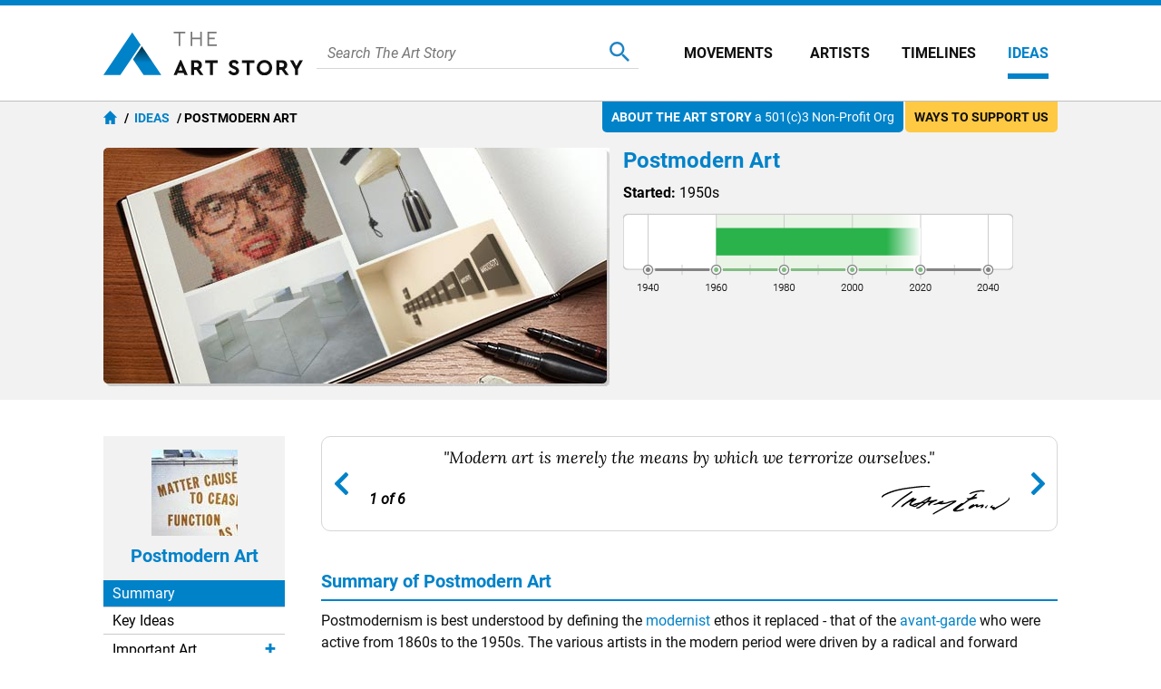

--- FILE ---
content_type: text/html
request_url: https://www.theartstory.org/definition/postmodernism/
body_size: 35365
content:
<!DOCTYPE html><html><head><title>Postmodern Art - Modern Art Terms and Concepts | TheArtStory</title><meta name="description" content="Postmodernists updated the Modernist ethos, thus they emphasized beyond the ideas of grand narratives of Western domination and progress."><meta charset="UTF-8"><meta name="viewport" content="width=device-width,initial-scale=1"><meta name="apple-itunes-app" content="app-id=1112423608"><meta property="fb:app_id" content="127759120586830"><meta property="og:image" content="https://www.theartstory.org/images20/new_design/share/share_postmodernism.jpg"><meta property="og:title" content="Postmodern Art - Modern Art Terms and Concepts"><meta property="og:site_name" content="The Art Story"><meta property="og:url" content="https://www.theartstory.org/definition/postmodernism/"><meta property="og:description" content="Postmodernists updated the Modernist ethos, thus they emphasized beyond the ideas of grand narratives of Western domination and progress."><meta property="og:type" content="article"><meta property="og:locale" content="en_US"><meta property="article:publisher" content="https://www.facebook.com/TheArtStory"><meta name="twitter:card" content="summary_large_image"><meta name="twitter:site" content="@TheArtStory"><meta name="twitter:title" content="Postmodern Art - Modern Art Terms and Concepts"><meta name="twitter:image" content="https://www.theartstory.org/images20/new_design/share/share_postmodernism.jpg"><meta name="thumbnail" content="https://www.theartstory.org/images20/ttip/postmodernism.jpg"><link rel="canonical" href="https://www.theartstory.org/definition/postmodernism/"><link rel="amphtml" href="https://www.theartstory.org/amp/definition/postmodernism/"><link rel="preload" href="https://fonts.gstatic.com/s/roboto/v20/KFOmCnqEu92Fr1Mu4mxK.woff2" as="font" type="font/woff2" crossorigin><link rel="preload" href="https://fonts.gstatic.com/s/roboto/v20/KFOkCnqEu92Fr1Mu51xIIzI.woff2" as="font" type="font/woff2" crossorigin><link rel="preload" href="https://fonts.gstatic.com/s/roboto/v20/KFOlCnqEu92Fr1MmWUlfBBc4.woff2" as="font" type="font/woff2" crossorigin><link rel="preload" href="https://fonts.gstatic.com/s/lora/v16/0QIhMX1D_JOuMw_LIftL.woff2" as="font" type="font/woff2" crossorigin>	<style>@font-face{font-family:'Roboto';font-style:normal;font-weight:400;font-display:swap;src:local('Roboto'),local('Roboto-Regular'),url(https://fonts.gstatic.com/s/roboto/v20/KFOmCnqEu92Fr1Mu4mxK.woff2) format('woff2');unicode-range:U+0000-00FF,U+0131,U+0152-0153,U+02BB-02BC,U+02C6,U+02DA,U+02DC,U+2000-206F,U+2074,U+20AC,U+2122,U+2191,U+2193,U+2212,U+2215,U+FEFF,U+FFFD}@font-face{font-family:'Roboto';font-style:italic;font-weight:400;font-display:swap;src:local('Roboto Italic'),local('Roboto-Italic'),url(https://fonts.gstatic.com/s/roboto/v20/KFOkCnqEu92Fr1Mu51xIIzI.woff2) format('woff2');unicode-range:U+0000-00FF,U+0131,U+0152-0153,U+02BB-02BC,U+02C6,U+02DA,U+02DC,U+2000-206F,U+2074,U+20AC,U+2122,U+2191,U+2193,U+2212,U+2215,U+FEFF,U+FFFD}@font-face{font-family:'Roboto';font-style:normal;font-weight:700;font-display:swap;src:local('Roboto Bold'),local('Roboto-Bold'),url(https://fonts.gstatic.com/s/roboto/v20/KFOlCnqEu92Fr1MmWUlfBBc4.woff2) format('woff2');unicode-range:U+0000-00FF,U+0131,U+0152-0153,U+02BB-02BC,U+02C6,U+02DA,U+02DC,U+2000-206F,U+2074,U+20AC,U+2122,U+2191,U+2193,U+2212,U+2215,U+FEFF,U+FFFD}@font-face{font-family:'Lora';font-style:italic;font-weight:400;font-display:swap;src:url(https://fonts.gstatic.com/s/lora/v16/0QIhMX1D_JOuMw_LIftL.woff2) format('woff2');unicode-range:U+0000-00FF,U+0131,U+0152-0153,U+02BB-02BC,U+02C6,U+02DA,U+02DC,U+2000-206F,U+2074,U+20AC,U+2122,U+2191,U+2193,U+2212,U+2215,U+FEFF,U+FFFD}@font-face{font-family:'Lora';font-style:italic;font-weight:700;font-display:swap;src:url(https://fonts.gstatic.com/s/lora/v16/0QIhMX1D_JOuMw_LIftL.woff2) format('woff2');unicode-range:U+0000-00FF,U+0131,U+0152-0153,U+02BB-02BC,U+02C6,U+02DA,U+02DC,U+2000-206F,U+2074,U+20AC,U+2122,U+2191,U+2193,U+2212,U+2215,U+FEFF,U+FFFD}html,body,div,span,object,iframe,h1,h2,h3,h4,h5,h6,p,blockquote,a,em,small,strike,strong,sub,sup,dl,dt,dd,ol,ul,li,fieldset,form,label,legend,table,caption,tbody,tfoot,thead,tr,th,td,hr{padding:0;margin:0}table{border-collapse:collapse;border-spacing:0}body{outline:none;border:none;margin:0;font:400 16px 'Roboto',sans-serif;-webkit-text-size-adjust:none}a{text-decoration:none;color:#0082c9}img,a img{border:0}p{text-indent:0}.hidden{display:none}@media (max-width:600px){.mobile-hidden{display:none}}@media (min-width:600px){.desktop-hidden{display:none}}.noselect{-webkit-touch-callout:none;-webkit-user-select:none;-khtml-user-select:none;-moz-user-select:none;-ms-user-select:none;user-select:none}.alignleft{text-align:left}.alignright{text-align:right}.aligncenter{text-align:center}.inp-error{border:1px solid red !important}.bold{font-weight:bold}.upper{text-transform:uppercase}.header{background:#fff;z-index:999;border-top:6px solid #0082c9}.sticky-header{position:sticky;top:0}.header-full{border-bottom:1px solid #bfbfbf}.header-full .header-container{max-width:1052px;width:100%;margin:0 auto;padding-right:10px;display:flex;justify-content:center;align-items:center;background:#fff;z-index:999;height:105px;box-sizing:border-box}.header-full .logo{background:url("/images20/logos/logo-220x48.svg") no-repeat;background-size:cover;display:block;text-indent:-9999px;width:220px;height:48px}.header-full .custom-logo{background-repeat:no-repeat;background-size:cover;display:block;text-indent:-9999px;width:270px;height:100px}.header-full .menu-container{display:flex;align-items:center;margin-left:50px}.header-full .menu-container .meni-item{margin:0 17px 0 18px;text-transform:uppercase;height:57px}.header-full .menu-container .meni-item a{font:700 16px 'Roboto',sans-serif;color:#101010;height:57px;line-height:57px}.header-full .menu-container .meni-item-selected{border-bottom:6px solid #0082c9;box-sizing:border-box}.header-full .menu-container .meni-item-selected a{color:#0082c9}.header-full .menu-container .meni-item:first-of-type{margin:0 23px 0 0}.header-full .menu-container .meni-item:last-of-type{margin-right:0}.header .search-container{width:100%;border-bottom:1px solid #d6d6d6;margin-left:15px;padding:5px 10px}.header .search-container-opened{border-radius:10px;border-bottom:none;background:#efefef}.header .search-container .search-input-holder{width:calc(100% - 60px);float:left}.header .search-container .menu-search-input{border:none;outline:none;color:#5b5b5b;height:22px;line-height:22px;font:400 italic 16px 'Roboto',sans-serif;background:none;width:100%}.header .search-container .menu-search-btn{border:none;outline:none;height:22px;width:22px;background:url("/images20/icons/icon-menu-search.svg") no-repeat;cursor:pointer;float:right}.header .search-container .menu-search-close{border:none;outline:none;height:22px;width:22px;background:url("/images20/icons/icon-modal-close-blue.svg") no-repeat;cursor:pointer;float:right;display:none;margin-left:10px}.header-short{padding:0 10px;text-align:center;background:#fff;z-index:999;-moz-box-shadow:0 0 10px 0 #d6d6d6;-webkit-box-shadow:0 0 10px 0 #d6d6d6;box-shadow:0 0 10px 0 #d6d6d6}.flex-header{display:flex;justify-content:center;align-items:center}.header-short .btn{width:30px;height:30px;cursor:pointer}.header-short .menu-btn{background:url("/images20/icons/icon-menu-burger.svg") no-repeat;right:0}.header-short .search-btn{background:url("/images20/icons/icon-menu-search.svg") no-repeat;right:0}.header-short .logo-container{width:100%}.header-short .logo{padding:10px 0;background:url("/images20/logos/logo-131x28.svg") no-repeat;background-size:100% 100%;display:block;margin:0 auto;text-indent:-9999px;height:30px;width:131px}.header-short .custom-logo{background-repeat:no-repeat;background-size:100% 100%;display:block;margin:1px auto;text-indent:-9999px;height:48px;width:220px}.header-short .search-container{display:none;text-align:left;margin:10px 0}.nav-anchor,.article-anchor{position:relative}@media (max-width:980px){.header-full{display:none !important}.header-short{display:block}.search-results{height:calc(100% - 55px)}}@media (min-width:980px){.header-full{display:block}.search-results{height:calc(100% - 70px)}.header-short{display:none !important}}.menu{position:fixed;left:-9999px;top:0;z-index:1000;height:100%;background-color:#5b5b5b;width:100%;padding:10px;box-sizing:border-box}.menu .buttons-container{display:flex}.menu .buttons-container .placeholder{width:100%}.menu .buttons-container .btn{width:30px;height:30px;cursor:pointer}.menu .buttons-container .menu-close-btn{background:url("/images20/icons/icon-modal-close-white.svg") no-repeat;left:0}.menu .buttons-container .menu-search-btn{background:url("/images20/icons/icon-menu-open-search.svg") no-repeat;right:0}.menu ul{line-height:30px;text-align:left;padding:30px 0}.menu li{list-style:none;background:url("/images20/icons/icon-menu-arrow.svg") no-repeat right 10px center;background-size:7px;padding:15px 0;border-bottom:1px solid #797979}.menu li a{color:#fff;font:400 18px 'Roboto',sans-serif;text-transform:uppercase}.menu .socials{text-align:center}.menu .socials span{margin:0 20px}.menu .socials img{width:30px;height:30px}.search-results{display:none;margin:0 auto;padding:0 10px;margin-bottom:30px;width:100%;overflow:auto;background:#fff;z-index:1000;position:fixed;box-sizing:border-box}.search-results-suggestions{max-width:1052px;margin:0 auto 20px auto}.search-results-suggestions .suggestion-header{font:700 20px 'Roboto',sans-serif;color:#0082c9;border-bottom:2px solid #0082c9;line-height:30px;margin-top:15px}.search-results-suggestions .suggestion-subheader{font:700 16px 'Roboto',sans-serif;color:#101010;line-height:30px;margin-top:15px;text-transform:uppercase}.suggestion-block{display:inline-block;width:100%}.suggestion-block ul{display:inline-block;width:100%}.suggestion-block li{list-style:none;padding:15px 0;border-bottom:1px solid #ebebeb;display:flex;align-items:center;width:100%}#search_buttons{display:flex;width:100%;gap:30px}#search_buttons .blue-button{width:100%;font:700 16px 'Roboto',sans-serif;color:#fff;cursor:pointer;box-sizing:border-box}#search_ai{display:flex;align-items:center;justify-content:center;padding:5px 10px}#search_ai img{width:30px;height:30px;margin-right:10px}@media (max-width:600px){#search_buttons{display:block}}@media (min-width:1072px){.suggestion-block:not(#suggestion_artwork) ul:not(.ul-categories) li{width:330px;margin-right:31px;float:left}.suggestion-block:not(#suggestion_artwork) ul:not(.ul-categories) li:nth-child(3n+3){margin-right:0}}@media (max-width:1071px) and (min-width:691px){.suggestion-block:not(#suggestion_artwork) ul:not(.ul-categories) li{width:calc(50% - 16px);margin-right:31px;float:left}.suggestion-block:not(#suggestion_artwork) ul:not(.ul-categories) li:nth-child(2n+2){margin-right:0}}â .suggestion-block-categories{display:inline-block}.suggestion-block-categories li{float:left;width:auto;padding:10px;border-radius:10px;border:1px solid #ebebeb;color:#ebebeb;margin:10px 10px 0 0}.suggestion-block-categories li:hover{background-color:#dff2fc}.suggestion-block-categories li a{color:#0082c9}.suggestion-block .suggestion-link{color:#101010}.suggestion-block .suggestion-detail{color:#7b7b7b;margin-right:10px;text-decoration:underline}.suggestion-block .suggestion-category-link{color:#7b7b7b}.suggestion-block .suggestion-category-link:hover{color:#0082c9}.suggestion-item img{height:50px;float:left}.suggestion-item .item-links{float:left;margin-left:15px;line-height:25px}.suggestion-item .artwork-link{margin-left:15px}.suggestion-item .artwork-link .artwork-title{font-style:italic}.suggestion-item-selected{background-color:#dff2fc}.grey-header-container{background-color:#f2f2f2}.grey-header{max-width:1052px;margin:0 auto;position:relative;padding:0 10px}.bage{position:absolute;display:inline-block;top:0;font:400 14px 'Roboto',sans-serif;border-radius:0 0 5px 5px;padding:9px 10px}.bage span{font-weight:bold;text-transform:uppercase}.support-us-bage{color:#101010;background:#ffc943;right:10px}.about-us-bage{color:#fff;background:#0082c9;right:180px}@media (max-width:1000px){.about-us-bage{display:none}}@media (max-width:700px){.support-us-bage{display:none}}.breadcrumbs{font:700 14px 'Roboto',sans-serif;color:#000;padding:10px 0;text-transform:uppercase}.breadcrumbs a{color:#0082c9}.breadcrumbs li{display:inline}.breadcrumbs li:before{padding:5px 0 5px 5px;color:#000;content:"/\00a0"}.breadcrumbs .breadcrumb-home{background:url("/images20/icons/icon-breadcrumb-home.svg") no-repeat;width:15px;height:15px;float:left;margin-right:3px}.hero-container{padding-top:80px;background-size:cover;background-position:center}.hero-container-inner{max-width:1052px;margin:0 auto;position:relative;padding:0 10px;display:flex;align-items:center;justify-content:space-between}.hero-img-container{max-width:545px;font-size:0;padding:10px;border-radius:10px;background:#fff;box-sizing:border-box}.hero-img-container img{max-width:100%;height:auto}.hero-card-container{margin-left:30px;flex-grow:1;max-width:477px}.hero-card{background:#fff;padding:20px 20px 10px 20px;border-radius:10px}.hero-card .title{font:700 24px 'Roboto',sans-serif;color:#0082c9}.hero-card .description{font:500 16px 'Roboto',sans-serif;text-transform:uppercase;margin:10px 0}.hero-card .years{font:400 16px 'Roboto',sans-serif}.hero-card .years span{font-weight:700}.includes-container{font:400 15px 'Roboto',sans-serif}.includes-container .include{padding:10px;margin:10px 5px;background-color:#fff;border:1px solid #d6d6d6;color:#7e7e7e;border-radius:10px;display:inline-block;transition:color 0.3s,background 0.3s}.includes-container .include:hover{color:#0082c9;background-color:#b2d9ee}.svg-timeline-holder{background-color:rgba(0,0,0,.65);height:100px;margin-top:20px;padding:0 10px}.svg-timeline-inner{max-width:1052px;margin:0 auto;height:100px}.svg-timeline-inner .event circle{cursor:pointer}@media (min-width:600px){.svg-timeline-inner .event circle:hover{stroke:rgb(255,230,0);stroke-width:2;r:10}}.timeline-pnt-tooltip{border:3px solid #1FAB43;border-radius:15px;position:absolute;background:#fff;z-index:995;max-width:200px;display:none}.timeline-pnt-tooltip .arrow-up{width:0;height:0;border-left:15px solid transparent;border-right:15px solid transparent;border-bottom:15px solid #1FAB43;position:relative;top:-15px;margin:0 auto}.timeline-pnt-tooltip .arrow-up-compenser{width:0;height:0;border-left:10px solid transparent;border-right:10px solid transparent;border-bottom:10px solid #fff;position:relative;top:5px;left:-10px}.timeline-pnt-tooltip .pnt-tooltip-content{margin:0 10px 20px 10px;font:700 16px 'Roboto',sans-serif;color:#1FAB43;text-align:center}.timeline-pnt-tooltip .pnt-tooltip-content .pnt-title{margin-bottom:10px}@media (max-width:900px){.hero-container{padding-top:30px}.hero-container-inner{display:block}.hero-img-container{margin:auto;max-width:max-content}.hero-card-container{margin-left:0;max-width:100%}.hero-card{margin-top:30px;margin-left:0}}@media (max-width:600px){.hero-container{padding:0;background-image:none !important;background-color:#27353D}.hero-container-inner{padding:0}.hero-img-container{margin:auto;max-width:max-content;padding:0;border:none}.hero-card{margin:0 20px;padding:10px;position:relative;top:-30px;text-align:center}.hero-card .description{font:700 16px 'Roboto',sans-serif}.svg-timeline-holder{margin-top:0}}.artist-card{margin:30px 0;display:inline-block;width:100%;position:relative;min-height:275px}.movement-card{margin-top:15px;width:100%;display:flex;padding-bottom:15px}.artist-card .bio-img-container{margin-left:15px;position:absolute;z-index:1}.artist-card .artist-info-timeline-container{display:flex;flex-direction:column;min-height:275px}.artist-card .artist-info{text-align:left;margin:0 0 15px 200px;width:calc(100% - 200px);flex-grow:1}.movement-card .movement-info{margin-left:15px}.artist-card .title,.movement-card .title{font:700 24px 'Roboto',sans-serif;color:#0082c9}.movement-card .title{margin-bottom:10px}.movement-card .timeline{margin-top:10px}.artist-card .description{font:400 20px 'Roboto',sans-serif;color:#101010;text-transform:uppercase;margin:5px 0}.artist-card .start-end,.movement-card .start-end{font:400 16px 'Roboto',sans-serif;line-height:24px}.artist-card .movements{margin-top:10px}.artist-card .timeline{border-radius:10px;background:#fff;padding:10px 10px 10px 200px;z-index:0;width:calc(100% - 210px)}.artist-card .timeline img,.movement-card .timeline img{max-width:100%;height:auto}.artist-card .movements .include{display:inline-block}@media (max-width:600px){.artist-card{margin:15px 0}.artist-card .bio-img-container{position:relative;margin-left:0}.artist-card .artist-info{text-align:center;margin:10px 0 0;margin-top:10px;width:100%}.artist-card .timeline{padding:10px;width:calc(100% - 20px);margin-top:10px}.artist-card .artist-info-timeline-container{min-height:0}.start-end-container{margin:0 -10px;margin-top:15px;width:calc(100% + 20px);font:400 15px 'Roboto',sans-serif;display:flex}.start-end-container .start-end{width:100%;background-color:#fff;padding:10px}.start-end-container .sep{width:5px;background-color:#f2f2f2}.artist-card .movements .include{padding:10px;margin:5px;background-color:#fff;border:1px solid #d6d6d6;color:#7e7e7e;border-radius:10px;display:inline-block;transition:color 0.3s,background 0.3s}.artist-card .movements .include:hover{color:#0082c9;background-color:#b2d9ee}.artist-card .movements span{display:none}.movement-card{display:block;margin-top:10px}.movement-card .movement-info{margin-left:0;margin-top:15px;text-align:center}}.nav-bar{background-color:#0082c9;width:100%;position:sticky;top:0;box-sizing:border-box;z-index:990;padding:0 10px}.main-bio-art{width:100%;max-width:1052px;margin:0 auto;display:flex;justify-content:space-between;align-items:center;color:#fff;z-index:990;-moz-box-shadow:0 15px 10px -10px #fff;-webkit-box-shadow:0 15px 10px -10px #fff;box-shadow:0 15px 10px -10px #fff;box-sizing:border-box}.main-bio-art .page-title{font:700 20px 'Roboto',sans-serif}.main-bio-art .page-nav{display:flex;justify-content:space-between;align-items:center}.main-bio-art .element{font:400 16px 'Roboto',sans-serif;padding:15px 0;text-transform:uppercase;text-align:center}.main-bio-art .element+.element{margin-left:30px}.main-bio-art .selected{background:url("/images20/icons/icon-arrow-up.svg") no-repeat;background-size:20px;background-position:bottom}.main-bio-art a{color:#b2d9ee}@media (max-width:600px){.main-bio-art .page-title{display:none}.main-bio-art .page-nav{width:100%;justify-content:space-around}}.content-container{max-width:1072px;padding:40px 10px;width:100%;margin:0 auto;box-sizing:border-box}.content{display:inline-block;width:100%;box-sizing:border-box;position:relative}.content .two-column-content{display:inline-block}.content sup{vertical-align:baseline;position:relative;top:-0.5em;font-size:0.7em}.content .left-column{width:100%;float:left}.content .right-column{width:248px;margin-left:54px;float:left}@media (max-width:1071px){.content .two-column-content{display:block}.content .left-column{float:none}.content .right-column{margin-left:0;margin-top:30px;width:100%;float:none}.content .right-column .ad-container{display:none}}@media (min-width:1072px){.content .left-column{max-width:750px}}.quotes{text-align:center;border:1px solid #d6d6d6;border-radius:10px;display:flex;justify-content:space-between;align-items:center}.quote-prev,.quote-next{padding:0 10px;width:25px;height:25px;background-position:center;background-repeat:no-repeat;cursor:pointer}.quote-prev{background-image:url("/images20/icons/icon-lightbox-arrow-left.svg")}.quote-next{background-image:url("/images20/icons/icon-lightbox-arrow-right.svg")}.quotes-box{padding:10px;width:100%}.quotes-box #q1{display:block}.quotes-box .quote{display:none}.quotes-box .q-text{font:18px 'Lora',serif;font-style:italic}.quotes-box .q-info{display:flex;margin-top:10px;justify-content:space-between;align-items:center}.quotes-box .q-info .q-inline-counter{font-style:italic;font-weight:700;margin-right:15px;flex-shrink:0}.quotes-box .q-author{font:700 18px 'Lora',serif;font-style:italic;text-align:right}.quotes-counter{font-style:italic;text-align:center;margin:15px 0}.quotes-nav{margin:10px;display:flex;justify-content:center}.quotes-nav .q-nav-dot{color:#cbcbcb;font-size:60px;line-height:20px;cursor:pointer}.quotes-nav .active-dot{color:#0082c9}.more-quotes{text-align:right;font:700 14px 'Roboto',sans-serif;text-decoration:underline;position:relative;bottom:5px;right:10px}@media (max-width:600px){.quotes-box .q-info{flex-direction:column-reverse}.quotes-box .q-author{margin-bottom:10px;text-align:center}}.youtube-intro{margin-top:20px}.article-header{font:700 20px 'Roboto',sans-serif;color:#0082c9;border-bottom:2px solid #0082c9;line-height:30px;margin-top:40px;padding-bottom:5px}.biography-header,.artworks-header{margin-top:20px}.article-subheader{font:700 18px 'Roboto',sans-serif;color:#101010;margin-top:15px}.article-text{font:400 16px 'Roboto',sans-serif;color:#101010;line-height:24px;margin-top:10px}.article-img-new-line{display:flex;width:100%}.article-img{margin:15px 20px 0 0;max-width:100%}.article-img-left{float:left}.article-img-center{float:none;text-align:center;margin-right:0}.article-link-small{font:400 16px 'Roboto',sans-serif;color:#0082c9;margin-top:10px;padding-left:20px;background:url("/images20/icons/icon-bullet.svg") no-repeat left center;background-size:10px}.article .ad-container{margin:30px 0 30px 0;display:inline-block}.key-ideas li{list-style:none;background:url("/images20/icons/icon-bullet.svg") no-repeat left top 4px;background-size:10px;padding-left:20px;margin:10px 0;font:400 16px 'Roboto',sans-serif;color:#101010;line-height:24px}.grey-box{background-color:#f2f2f2;border-radius:0 0 10px 10px}.grey-box .article-text{text-align:left}.grey-box .short-bio-container{border:1px solid #0082c9;border-radius:10px;margin:20px 76px;display:inline-block}.short-bio-container .img-btn-holder img{border-radius:10px 10px 0 0}.grey-box .short-bio-container .short-bio{background:#fff;padding:15px;border-radius:0 0 10px 10px}.grey-box .short-bio .buttons-container{display:flex}.grey-box .short-bio .buttons-container .blue-button{width:100%;box-sizing:border-box}.grey-box .short-bio .buttons-container .blue-button+.blue-button{margin-left:8px}.blue-button{background:#0082c9;margin-top:15px;padding:10px;border-radius:25px;text-align:center;transition:background 0.3s}.blue-button:hover,.blue-button:active{background:#008fdd}.blue-button a{font:700 16px 'Roboto',sans-serif;color:#fff}.bio-img-container{max-width:100%;text-align:center;font-size:0}.bio-img-container img{max-width:100%}@media (max-width:600px){.grey-box .short-bio .buttons-container{display:block}.grey-box .short-bio .buttons-container .blue-button+.blue-button{margin-left:0}.grey-box .short-bio-container{margin:20px}}.img-btn-holder{display:inline-block;position:relative}.img-btn-holder img{display:block;max-width:100%;height:auto}.img-btn-holder .btn{width:45px;height:45px;background-size:30px;background-position:center;cursor:pointer;position:absolute;bottom:0}.c-info-button{background:url("/images20/icons/icon-copyright-2.svg") no-repeat;right:0}.article-img .c-info-button,.bio-img-container .c-info-button{z-index:100}.zoom-button{background:url("/images20/icons/icon-zoom-2.svg") no-repeat;left:0}.info-button{background:url("/images20/icons/icon-info-2.svg") no-repeat;left:0}.image-info-desc{padding:10px 35px 10px 10px;color:#fff;background-color:rgba(0,0,0,.75);position:absolute;bottom:0;width:100%;max-height:100%;box-sizing:border-box;-webkit-box-sizing:border-box;-moz-box-sizing:border-box;z-index:99;font:400 16px 'Roboto',sans-serif;text-align:left}.image-info-x{width:39px;height:39px;background:url("/images20/icons/icon-modal-close-white.svg") no-repeat;background-size:20px;background-position:center;cursor:pointer;position:absolute;bottom:0;right:0;z-index:100}.progression-art{color:#fff;background-color:#00b930;font:400 18px 'Roboto',sans-serif;text-transform:uppercase;text-align:center;padding:5px 15px;border-radius:10px 10px 0 0;display:inline-block;margin-top:20px}.progression-artworks-box .important-art-element{padding:20px 40px;background-image:url("/images20/icons/green-line.svg");background-size:3px;background-position:left 30px top;background-repeat:repeat-y;position:relative}.progression-artworks-box .artwork-year{color:#fff;background-color:#00b930;font:400 18px 'Roboto',sans-serif;padding:5px 10px;position:relative;margin-right:10px;float:left}.progression-artworks-box .year-line{position:absolute;top:35px;left:30px;width:340px;height:3px;background:#00b930}.progression-artworks-box.pnt-only-artworks-box .year-line{width:200px}.progression-artworks-box .important-art-element .artwork-title{line-height:32px}.artworks-box{background-color:#f2f2f2;border-radius:0 0 10px 10px}.important-art-element{padding:20px 30px;display:flex}.important-art-element .arwrork-img-container{flex:0 0 300px;max-width:300px;text-align:center;z-index:1;display:flex;flex-wrap:wrap;justify-content:center;align-items:flex-start}.pnt-only-artworks-box .important-art-element .arwrork-img-container{flex:0 0 150px;max-width:150px}.important-art-element .artwork-data-container{width:100%;margin-left:30px}.important-art-element-even{background-color:#e6e6e6}.important-art-element .artwork-img,.similar-art-element .artwork-img{padding:10px;background-color:#fff;border-radius:10px;display:inline-block;font-size:0;-moz-box-shadow:2px 2px 6px rgba(0,0,0,0.2);-webkit-box-shadow:2px 2px 6px rgba(0,0,0,0.2);box-shadow:2px 2px 6px rgba(0,0,0,0.2)}.important-art-element .artwork-title{font:700 18px 'Roboto',sans-serif;color:#0082c9}.important-art-element .artwork-description{font:400 16px 'Roboto',sans-serif;color:#101010;line-height:24px;text-align:left;margin-top:20px}.important-art-element .artwork-author{font:400 18px 'Roboto',sans-serif;color:#101010;margin:10px 0}.important-art-element .artwork-materilas-location{font:400 16px 'Roboto',sans-serif;color:#101010;line-height:24px;font-style:italic;margin-top:15px}.important-art-element-work img{cursor:pointer}.similar-art{background-color:#b2d9ee;border-radius:0 0 10px 10px;position:relative;padding:10px 20px;display:flex;align-items:center}.similar-art-element{background-color:#dff2fc;border-radius:10px;padding:20px 10px;margin:15px 0;text-align:center;width:100%;box-sizing:border-box}.similar-art .similar-art-element+.similar-art-element{margin-left:26px}.similar-art-element .artwork-img img{height:95px;width:100%}.similar-art-element .artwork-title{font:700 18px 'Roboto',sans-serif;color:#0082c9;margin:15px 0 0 0}.similar-art-element .artwork-author{font:700 16px 'Roboto',sans-serif;margin:5px 0;color:#101010}.similar-art-element .artwork-author a{color:#101010;text-decoration:underline}.similar-art-element .from-movement{padding:10px;background-color:#fff;border:1px solid #d6d6d6;color:#7e7e7e;border-radius:10px;display:inline-block;transition:color 0.3s,background 0.3s}.similar-art-element .from-movement:hover{color:#0082c9;background-color:#b2d9ee}.similar-art-element .from-movement a{color:#7e7e7e;transition:color 0.3s}.similar-art-element .from-movement a:hover{color:#0082c9}.similar-art-element .blue-button{margin:10px 0 0 0}@media (max-width:600px){.important-art-element{display:block}.important-art-element .artwork-data-container{width:100%;margin-left:0;margin-top:15px}.progression-artworks-box .year-line{position:relative;top:18px;left:-10px;width:10px;width:50% !important}.progression-artworks-box .artwork-year{float:none;display:table;margin:0 auto 15px auto}.artwork-data-container .artwork-title{text-align:center}.artwork-data-container .artwork-description{margin-top:15px}.similar-art{display:block}.similar-art-element{margin-left:0 !important}.similar-art-element .artwork-img img{height:auto}}.google-images{width:100%;margin-top:10px}.google-images span{background:url(/images20/icons/icon-google.svg) no-repeat;background-size:16px;background-position:center right;padding-right:25px;display:inline-block}.google-images a{font:400 14px 'Roboto',sans-serif;color:#5b5b5b}.more-important-art{background-color:#b2d9ee;border-radius:0 0 10px 10px;position:relative;padding:10px 60px 25px 60px;text-align:center}.more-important-art .more-title{font:700 20px 'Roboto',sans-serif;color:#0082c9}.more-important-art .scroll-btn{position:absolute;top:calc(50% - 32px);border:none;outline:none;width:40px;height:60px;cursor:pointer}.more-important-art .scroll-left{left:0;background:#fff url("/images20/icons/icon-lightbox-arrow-left.svg") no-repeat;background-size:15px 30px;background-position:10px 15px;border-radius:0 5px 5px 0}.more-important-art .scroll-right{right:0;background:#fff url("/images20/icons/icon-lightbox-arrow-right.svg") no-repeat;background-size:15px 30px;background-position:15px 15px;border-radius:5px 0 0 5px}.more-important-art .horizontal-carousel{background-color:#dff2fc;border-radius:10px;padding:30px 0;margin:15px 0}.more-important-art .horizontal-carousel .carousel-view-box{margin:0 30px 0 10px;overflow:hidden;max-width:932px}.more-important-art .horizontal-carousel .carousel-holder{position:relative;display:flex;justify-content:left;align-items:center}.more-important-art .horizontal-carousel .carousel-item{padding:20px;background-color:#fff;border-radius:10px;line-height:0;width:max-content}.more-important-art .horizontal-carousel a{margin-left:20px}.more-important-art .horizontal-carousel .carousel-item img{max-height:200px}@media (max-width:600px){.more-important-art{background:none;padding:10px 20px 25px 20px}.more-important-art .horizontal-carousel{background:none;padding:0}.more-important-art .horizontal-carousel .carousel-view-box{margin:0}.more-important-art .horizontal-carousel .carousel-holder{flex-wrap:wrap;justify-content:center}.more-important-art .horizontal-carousel .carousel-item{margin:10px 0}.more-important-art .scroll-btn{display:none !important}}.article-actions{display:flex}.article-actions .article-share{width:100%}.article-actions .article-cite-correct{width:100%;margin-left:30px}.article-actions .grey-box .buttons-container div{height:24px}.article-actions .buttons-container{width:100%;display:flex;padding:15px;box-sizing:border-box;justify-content:space-around}.article-share button{border:none;outline:none;height:24px;width:24px;cursor:pointer}.article-share .share-fb{background:url("/images20/icons/icon-social-fb.svg") no-repeat}.article-share .share-tw{background:url("/images20/icons/icon-social-tw.svg") no-repeat;width:30px}.article-share .share-pt{background:url("/images20/icons/icon-social-pt.svg") no-repeat}.article-share .share-mg{background:url("/images20/icons/icon-social-mg.svg") no-repeat}.article-share .share-wa{background:url("/images20/icons/icon-social-wa.svg") no-repeat}.article-cite-correct button{border:none;outline:none;font:700 16px 'Roboto',sans-serif;color:#0082c9;padding:0 0 0 30px;cursor:pointer;line-height:24px}.cite-article{background:url("/images20/icons/icon-cite.svg") no-repeat;background-size:24px}.correct-article{background:url("/images20/icons/icon-correct.svg") no-repeat;background-size:24px}.print-article{background:url("/images20/icons/icon-print.svg") no-repeat;background-size:24px}@media (max-width:750px){.article-actions{display:block}.article-actions .article-cite-correct{margin-left:0}.article-cite-correct button .long-text{display:none}}.minimap-container{background-color:#f2f2f2;width:100%;box-sizing:border-box}.minimap-container .minimap{display:flex;justify-content:space-between;flex-wrap:wrap;max-width:1072px;width:100%;margin:0 auto;box-sizing:border-box}.minimap .minimap-col{box-sizing:border-box;width:20%;padding:20px 10px;display:flex;flex-wrap:wrap;flex-direction:column}.minimap .minimap-header{font:400 16px 'Roboto',sans-serif;line-height:25px;text-transform:uppercase;color:#0082c9;margin-bottom:10px}.minimap .minimap-item{border-bottom:1px solid #cbcbcb;width:100%}.minimap .minimap-items{display:flex;flex-wrap:wrap;flex-direction:column;flex:1}.minimap .minimap-items .minimap-item:first-child{border-top:1px solid #cbcbcb}.minimap .minimap-item-space{min-height:20px;flex:1}.minimap .minimap-item-all{width:100%;background-color:#fff;padding:5px;display:flex;justify-content:space-between;box-sizing:border-box;-moz-box-shadow:3px 3px 3px #d6d6d6;-webkit-box-shadow:3px 3px 3px #d6d6d6;box-shadow:3px 3px 3px #d6d6d6}.minimap .minimap-all-link{color:#5b5b5b;font:400 12px 'Roboto',sans-serif;line-height:18px}.minimap .minimap-item-all:after{content:"\203A";color:#5b5b5b;font-size:22px;line-height:16px;font-weight:600}.minimap .minimap-col-tas{background-color:#0082c9;text-align:center;padding:20px}.minimap .minimap-col-tas .minimap-header{color:#fff}.minimap .minimap-col-tas .minimap-item{padding:3px 0}.minimap .minimap-col-tas .minimap-item .minimap-link{color:#fff}.minimap .minimap-col-tas .minimap-link:after{content:"\203A";float:right;padding:5px 10px;margin:-5px -10px -5px 0;color:#fff;font-size:22px;line-height:22px;font-weight:600}.minimap .minimap-col-tas .minimap-header-addition{font:400 12px 'Roboto',sans-serif;text-transform:none}.minimap .minimap-col-tas .donate-button{color:#000;font-weight:bold}.minimap .minimap-logo-img{display:none}.minimap .minimap-link{font:400 12px 'Roboto',sans-serif;line-height:20px;color:#808080}.minimap .donate-button{border-radius:3px;background-color:#FFC943;font:12px 'Roboto',sans-serif;padding:5px 15px;color:#303030;line-height:1.667;text-shadow:0 -1px 0 rgba(255,255,255,0.4);box-shadow:0 2px 0 0 rgba(164,125,40,0.6),inset 0 -1px 0 0 rgba(255,255,255,0.35);-moz-box-shadow:0 2px 0 0 rgba(164,125,40,0.6),inset 0 -1px 0 0 rgba(255,255,255,0.35);-webkit-box-shadow:0 2px 0 0 rgba(164,125,40,0.6),inset 0 -1px 0 0 rgba(255,255,255,0.35);-khtml-box-shadow:0 2px 0 0 rgba(164,125,40,0.6),inset 0 -1px 0 0 rgba(255,255,255,0.35)}.minimap-placeholder{height:21px}@media (max-width:900px){.minimap .minimap-col{width:33% !important}.minimap .minimap-col-tas{width:100% !important}.minimap .minimap-logo-text{display:none}.minimap .minimap-logo-img{display:block;margin-bottom:10px}.footer .footer-logo{display:none}}@media (max-width:700px){.minimap .minimap-col{width:50% !important}.minimap .minimap-col-tas{width:100% !important}}@media (max-width:450px){.minimap .minimap-col{width:100% !important;line-height:5px;padding:5px 10px}.minimap .minimap-col:first-of-type{padding-top:15px}.minimap .minimap-col-tas{padding:15px 10px}.minimap .minimap-placeholder{display:none}.minimap .minimap-header{font-size:20px}.minimap .minimap-link,.minimap .minimap-all-link{font-size:16px;line-height:normal}.minimap .minimap-item{padding:5px 0}.minimap .minimap-item-all{padding:10px;margin-bottom:20px}.minimap .minimap-item-space{min-height:10px}}.footer-container{background-color:#fff;width:100%;box-sizing:border-box;padding:0 10px}.footer-container .footer{display:flex;justify-content:space-around;align-items:center;max-width:1072px;padding:20px 10px;width:100%;margin:0 auto;box-sizing:border-box}.footer .footer-logo{flex:0 0 220px;text-align:center}.footer .footer-links{font:400 12px 'Roboto',sans-serif;color:#808080;text-transform:uppercase;line-height:25px;margin:0 30px}.footer .footer-links a{color:#808080}.footer-socials{display:flex;flex:0 0 90px;justify-content:space-around;align-items:center}.footer-socials div{width:30px;height:30px}.footer-socials div+div{margin-left:30px}@media (max-width:1025px){.footer-container .footer{display:block}.footer-container .footer-logo img{max-height:48px}.footer .footer-links{margin:10px 0;text-align:center}}@media (max-width:600px){}.upright-banner{position:absolute;left:1072px;height:100%}.upright-banner .tas-ad{position:sticky;top:150px}.upleft-banner{position:absolute;left:-320px;height:100%;display:none}.upleft-banner .tas-ad{position:sticky;top:150px;overflow:hidden}.bottom-banner{margin-top:30px}.ad-container{border:1px solid #d6d6d6;border-radius:10px;position:relative;overflow:hidden}.ad-container .remove-ads{position:absolute;right:10px;font-size:12px;color:#d6d6d6;bottom:0;background:white;padding:0 3px;border-radius:5px}.ad-container .remove-ads a{color:#808080}.ad-container .ad-title{font:400 italic 12px 'Roboto',sans-serif;color:#101010;text-align:center;padding:10px 0}.ad-vertical{margin:20px 43px}.ad-horizontal{margin:20px auto}.artwork-ad{margin-top:20px}.artwork-ad .tas-ad{margin:0 auto}@media (max-width:769px){.article .ad-container{display:none}}@media (max-width:1072px){.ad-wide{display:none}}@media (max-width:1692px){.upright-banner,.upright-banner-custom,.upleft-banner{display:none !important}}@media (max-width:380px){.artwork-ad{display:none}}.primis-container{margin-top:15px}.written-by-box{display:none}.written-by,.published-by{margin:10px 0;line-height:24px;font:400 16px 'Roboto',sans-serif;text-align:left}.citation{font-size:12px;line-height:16px;margin-top:20px;border:1px solid #0082c9;border-radius:10px;padding:10px}.citation .blue-button{margin-bottom:0}.citation .blue-button:active{background-color:#fff;border:1px solid #0082c9}.citation .blue-button:active a{font:700 16px 'Roboto',sans-serif;color:#0082c9}.poup-window{position:fixed;top:0;width:100%;height:100%;background-color:rgba(91,91,91,0.85);z-index:1000;text-align:center;max-width:100%;overflow:auto;padding:30px;box-sizing:border-box;display:flex}.poup-box{background:#fff;margin:auto;padding:30px 30px 20px 30px;width:auto;border-radius:10px;max-width:600px;position:relative}.poup-box .poup-close{background:url("/images20/icons/icon-modal-close-blk.svg") no-repeat;height:20px;width:20px;border:none;outline:none;cursor:pointer;position:absolute;top:15px;right:15px}.poup-box .poup-title{font:700 20px 'Roboto',sans-serif;color:#0082c9;line-height:30px;margin:20px 30px 10px 30px}.poup-box hr{border:none;height:1px;color:#0082c9;background-color:#0082c9;margin:10px 0}.poup-box .poup-body{margin-top:15px}.poup-box .poup-subheader{font:700 16px 'Roboto',sans-serif;color:#0082c9;text-align:left;margin:10px 0}.poup-box .poup-text{font:400 14px 'Roboto',sans-serif;color:#101010;line-height:20px}.feedback-form{text-align:left}.feedback-form .input-group{display:flex;justify-content:center;align-items:center}.feedback-form hr{color:#e6e6e6;background-color:#e6e6e6}.feedback-form .field-caption{font:700 16px 'Roboto',sans-serif;color:#0082c9}.feedback-form .input-field{width:100%;box-sizing:border-box;margin:10px 0;border:none;border-radius:5px;background-color:#e6e6e6;padding:10px;font:400 15px 'Roboto',sans-serif}.feedback-form .input-group .input-field{margin-left:30px}.feedback-form input[type=submit],.feedback-form input[type=button]{width:100%;border:none;outline:none;border-radius:25px;background-color:#0082c9;color:#fff;font:700 16px 'Roboto',sans-serif;padding:10px 0;cursor:pointer}.poup-window .lightbox{margin:auto;position:relative}.poup-window .lightbox-close{background:url("/images20/icons/icon-modal-close-white.svg") no-repeat;height:25px;width:25px;border:none;outline:none;cursor:pointer;position:absolute;top:-30px;right:-30px}.poup-window .lightbox .image-box{background:#fff;padding:20px;width:auto;border-radius:10px}.poup-window .lightbox .image-box img{max-width:100%}.poup-window .lightbox .image-title{font:400 20px 'Roboto',sans-serif;color:#fff;margin-top:20px}.poup-window .message{font:400 20px 'Roboto',sans-serif;display:none;border-radius:20px;border:5px solid #fff;padding:30px;top:50%;left:50%;transform:translate(-50%,-50%);position:absolute;width:50%;margin:0 auto}.poup-window .result-ok{background:#d4ecda;color:#147C40}.poup-window .result-error{background:#ffbaba;color:#ff0000}.poup-window .message-header{font:700 24px 'Roboto',sans-serif;padding-bottom:15px}.poup-window .result-ok .message-header{color:#00bc46;background:url("/images20/icons/icon-success.svg") no-repeat calc(50% - 70px) 15%;background-size:30px}.poup-window .result-error .message-header{color:#bc0000;background:url("/images20/icons/icon-error.svg") no-repeat calc(50% - 70px) 15%;background-size:30px}.win-width{position:fixed;top:0;right:100px;background:red;color:white;padding:0 10px;font:700 20px 'Roboto',sans-serif;z-index:999999}.influences-header{border-bottom:none}.influences{background-color:#e1f1f9;border:2px solid #0082c9;border-radius:10px;padding:10px}.influences-head{display:flex;justify-content:center;align-items:center;margin-bottom:-33px}.influences-head .influences-on,.influences-head .influenced-by{padding:10px;font:700 16px 'Roboto',sans-serif;color:#fff;text-transform:uppercase;text-align:center;width:100%;cursor:pointer}.influences-head .influences-on{background-color:#34b54a}.influences-head .influenced-by{background-color:#df5d2e}.influences-closed .influences-head .influences-on{border-radius:5px 0 0 5px}.influences-opened .influences-head .influences-on{border-radius:5px 0 0 0}.influences-closed .influences-head .influenced-by{border-radius:0 5px 5px 0}.influences-opened .influences-head .influenced-by{border-radius:0 5px 0 0}.influences-card{width:100%;max-width:105px;position:relative;top:-33px}.influences-card:before{content:"";float:left;padding-top:100%}.influences-card .green{width:50%;height:100%;float:left;background-color:#34b54a}.influences-card .green:before,.influences-card .red:before{content:"";float:left;padding-top:200%}.influences-card .sep{width:10px;height:5px;background-color:#e1f1f9;position:absolute;bottom:0;left:calc(50% - 5px)}.influences-card .red{width:50%;height:100%;float:left;background-color:#df5d2e}.influences-card img{width:calc(100% - 10px);height:auto;position:absolute;top:5px;left:5px;z-index:1}.influences .white-button{margin-top:10px}.influences .white-button div{background:none;padding-right:0}.white-button{text-align:center;border-radius:25px;border:2px solid #0082c9;padding:10px;font:700 16px 'Roboto',sans-serif;color:#0082c9;background:#fff;background-size:7px;cursor:pointer;transition:background 0.3s}.white-button div{display:inline-block}.white-button:hover{background:#dff2fc}.influences-data,.close-influences-button{display:none}.influences-data-holder{display:flex}.influences-data-holder .sep{width:10px}.influences-data .influences-on,.influences-data .influenced-by{width:calc(50% - 5px)}.influences-half{border-radius:0 0 5px 5px;padding:10px}.influences-on .influences-half{border:2px solid #34b54a;background-color:#E7F3E7}.influenced-by .influences-half{border:2px solid #df5d2e;background-color:#FBEFE9}.influences-part-header{font:700 18px 'Roboto',sans-serif;color:#000;padding:10px}.influences-on .influences-part-header{background-color:#b7deb8}.influenced-by .influences-part-header{background-color:#F8CEB4}.influences-part-closed .influences-part-content{display:none}.influences-on .influences-part+.influences-part{border-top:5px solid #e7f3e7}.influenced-by .influences-part+.influences-part{border-top:5px solid #FBEFE9}.influences-part-content li{list-style:none;padding:10px 0}.influences-part-content li a{color:#101010;font:700 16px 'Roboto',sans-serif;transition:color 0.3s;text-decoration:underline}.influences-part-content li a:hover{font:700 16px 'Roboto',sans-serif;color:#0082c9}.influences-part-content li img{margin-right:15px;height:50px;width:50px;min-width:50px;min-height:50px}.influences-part-content .artist-row{width:100%;display:flex;align-items:center}.influences-part-content .artist-name{width:100%}.influences-on .influences-part-content li+li{border-top:1px solid #34b54a}.influenced-by .influences-part-content li+li{border-top:1px solid #df5d2e}@media (max-width:600px){.influences-card{top:0}.influences-card .sep{display:none}.influences-head{margin-bottom:0;align-items:flex-end}.influences-data-holder .sep{display:none}.influences-data .influences-on,.influences-data .influenced-by{width:50%}.influences-part-content li a,.influences-part-content li a:hover{font-size:14px}}@media (max-width:400px){.influences-part-content li a,.influences-part-content li a:hover{font-size:12px}.influences-half{padding:5px}}.resources{border:2px solid #0082c9;border-radius:0 0 10px 10px}.resources-nav{background-color:#0082c9;width:100%;display:flex;font:700 16px 'Roboto',sans-serif;text-align:center;text-transform:uppercase}.resources-nav-element{padding:20px;cursor:pointer;color:#b2d9ee}.resources-nav-element-active{background:url(/images20/icons/icon-arrow-up-light-blue.svg) no-repeat;background-size:20px;background-position:bottom;color:#fff;cursor:default}.resources-header{border-bottom:none}.resources-part-title{display:none;background-color:#0082c9;font:700 16px 'Roboto',sans-serif;color:#fff;padding:10px;text-align:center;cursor:pointer;text-transform:uppercase}.resources-part-title:after{content:"";float:right;transition:transform .25s linear;-webkit-transition:-webkit-transform .25s linear}.resources-part-opened .resources-part-title:after{content:"\2212";-webkit-transform:rotate(180deg);transform:rotate(180deg)}.resources-part-closed .resources-part-title:after{content:"\002b";-webkit-transform:rotate(90deg);transform:rotate(90deg)}.resources-part-subtitle{background-color:#A8C6E8;font:700 16px 'Roboto',sans-serif;padding:10px;text-transform:capitalize;width:100%;box-sizing:border-box}.resources-part-content{background-color:#E1F1F9;border-radius:0 0 10px 10px;overflow:auto}.resources-part ul{display:-webkit-flex;display:-ms-flexbox;display:flex;-webkit-flex-wrap:wrap;-ms-flex-wrap:wrap;flex-wrap:wrap;overflow:hidden}.resources-part ul::after{content:" ";display:block;height:0;clear:both}.resources-part-content li{list-style:none;box-sizing:border-box;border-bottom:1px solid #86AFDD}.resources-part-content li a .resource-name{font:700 16px 'Roboto',sans-serif;line-height:20px;margin-bottom:2px;color:#101010;transition:color 0.3s}.resources-part-content li a:hover .resource-name{color:#0082c9}.resources-part-content li a .resource-name span{text-decoration:underline}.resources-part-content li a .resource-name .our-pick{text-decoration:none;text-transform:uppercase;margin-left:5px;background:#F49C2A;color:#fff;padding:2px 5px;border-radius:5px;font-size:15px;position:relative;top:-1px}.resources-part-content li a .resource-desc{font:400 14px 'Roboto',sans-serif;color:#101010;transition:color 0.3s}.resources-part-content li a:hover .resource-desc{color:#0082c9}.resources-part-content li a .resource-views{font:700 12px 'Roboto',sans-serif;color:#101010;transition:color 0.3s;text-align:center}.resources-part-content li a:hover .resource-views{color:#0082c9}.resources-part-content .video-resource-row img{width:120px}.resources-part-content .resource-row{width:100%;display:flex}.resources-part-content .video-resource-row{align-items:center}.resources-part-content .resource-name{width:100%;margin-right:20px}.resource-type-icon{margin-right:15px;height:36px;width:36px;min-width:36px;min-height:36px}.resource-type-feature{background:url("/images20/icons/res-feature.svg") no-repeat}.resource-type-book-bio{background:url("/images20/icons/res-book-bio.svg") no-repeat}.resource-type-book-art{background:url("/images20/icons/res-book-art.svg") no-repeat}.resource-type-book-written-by{background:url("/images20/icons/res-book-written-by.svg") no-repeat}.resource-type-article{background:url("/images20/icons/res-article.svg") no-repeat}.resource-type-website{background:url("/images20/icons/res-website.svg") no-repeat}.resource-type-pop-culture{background:url("/images20/icons/res-pop-culture.svg") no-repeat}.resource-type-interview{background:url("/images20/icons/res-interview.svg") no-repeat}.view-more-resources{margin:10px auto;display:table;padding:10px 40px}.resource-hidden{display:none !important}.video-thumbnail-container{margin-right:15px}.video-thumbnail{position:relative}.video-thumbnail img{margin:0}.resource-type-inline-video{background:url("/images20/icons/res-video-play.svg") no-repeat;position:absolute;top:calc(50% - 18px);left:calc(50% - 18px)}.resource-type-video{background:url("/images20/icons/res-video.svg") no-repeat}.resource-type-audio{background:url("/images20/icons/res-audio.svg") no-repeat}.resource-type-transcript{background:url("/images20/icons/res-article.svg") no-repeat}.resources-part-text{font:400 14px 'Roboto',sans-serif;font-style:italic;padding:10px}.video-li{width:calc(100% - 20px) !important}.video-container{float:none;clear:both;width:100%;position:relative;padding-bottom:56.25%;padding-top:25px;height:0}.video-container iframe{position:absolute;top:0;left:0;width:100%;height:100%}@media (min-width:750px){.resources-part-content li:last-child,.resources-part-content li:nth-last-child(2):nth-child(odd){border-bottom:none}.resources-part-content li{padding:10px 0;margin:0 10px;float:left;width:calc(50% - 20px);display:-webkit-flex;display:-ms-flexbox;display:flex}}@media (max-width:750px){.resources{border:none;border-radius:0}.resources-part-content{border-radius:0}.resources-part-content li{padding:10px;width:100%}.resources-part-title{display:block}.resources-part+.resources-part{border-top:1px solid #E1F1F9}.resources-part-content li:last-child{border-bottom:none}.resources-nav{display:none}.resources-part-content .video-resource-row img{width:80px}.video-thumbnail-container{max-width:50%}}.key-artists-header{margin-top:0}.key-artists li{list-style:none;padding:10px 0;border-top:1px solid #cbcbcb;transition:background 0.3s}.key-artists li:first-child{border-top:none}.key-artists li:hover{background:#dff2fc}.key-artists li img{margin-right:15px;height:65px;width:65px}.key-artists .artist-row{width:100%;display:flex;align-items:flex-end;font-size:0}.key-artists .artist-name{font:700 16px 'Roboto',sans-serif;line-height:20px;color:#101010;transition:color 0.3s;text-decoration:underline;margin-bottom:7px}.key-artists li a:hover .artist-name{color:#0082c9}.key-artists .artist-links a{font:400 16px 'Roboto',sans-serif;text-decoration:underline}.key-artists .artist-links a+a{margin-left:10px}.key-artists .artist-links .artist-quick-view{color:#7c7c7c}.key-artists-block .view-more-button{margin:10px 0}.key-artists .key-artist-description{display:none;background-color:#F3F3F3;border-radius:5px;font-size:14px;line-height:20px;padding:10px;opacity:0.9;border-bottom:1px solid #0080c8;margin-top:10px;position:relative}.key-artists .key-artist-description .hide-key-artist-description{width:10px;height:10px;position:absolute;bottom:5px;right:5px;background:url("/images20/icons/icon-modal-close-blue.svg") no-repeat;cursor:pointer}.related-artists-block{border-radius:0 0 10px 10px;background:#f2f2f2}.related-artists-block ul{display:-webkit-flex;display:-ms-flexbox;display:flex;-webkit-flex-wrap:wrap;-ms-flex-wrap:wrap;flex-wrap:wrap;overflow:hidden}.related-artists-block ul::after{content:" ";display:block;height:0;clear:both}.related-artists-block li{list-style:none;box-sizing:border-box;border-bottom:1px solid #cbcbcb;transition:color 0.3s}.related-artists-block li:hover{background:#dff2fc}.related-artists-block li a .artist-name{font:700 16px 'Roboto',sans-serif;line-height:20px;margin-bottom:2px;color:#101010;transition:color 0.3s}.related-artists-block li a:hover .artist-name{color:#0082c9}.related-artists-block li:last-child{border-bottom:none}.related-artists-block .artist-row{display:flex;width:100%;align-items:center}.related-artists-block .artist-row img{margin-right:15px;height:65px;width:65px}.related-artists-block .artist-row .artist-links{margin-top:10px;font:400 16px 'Roboto',sans-serif}.related-artists-block .artist-row .artist-links a{color:#5b5b5b;transition:color 0.3s;font-size:14px}.related-artists-block .artist-row .artist-links a:hover{color:#0082c9}.related-artists-block .artist-row .artist-links a+a{margin-left:10px}@media (min-width:750px){.related-artists-block li{padding:10px;float:left;width:calc(50% - 5px);display:-webkit-flex;display:-ms-flexbox;display:flex}.related-artists-block li:nth-child(even){margin-left:10px}.related-artists-block li:nth-last-child(2):nth-child(odd){border-bottom:none}}@media (max-width:750px){.related-artists-block li{padding:10px;width:100%}}#related-artists .related-artists-block{position:relative}#related-artists .show-all-key-artists{position:absolute;top:calc(50% - 15px);right:30px;width:30px;height:30px;background-size:cover;cursor:pointer;background-image:url(/images20/icons/icon-bullet-circle.svg);z-index:10}#related-artists .related-artists li.hidden{display:none !important}#related-artists .related-artists-block li{border-bottom:none;position:relative}#related-artists .related-artists-block li:after{content:"";position:absolute;left:25%;bottom:0;width:50%;height:1px;background-color:#cbcbcb}#related-artists .related-artists-block:after{content:"";position:absolute;bottom:0;left:5%;width:90%;height:1px;background-color:#f2f2f2;z-index:100}.loading{background-color:rgba(91,91,91,0.85);position:fixed;top:0;left:0;z-index:999999;width:100%;height:100%}.roller{display:inline-block;width:80px;height:80px;position:absolute;top:50%;left:50%;margin-left:-40px;margin-top:-40px}.roller div{animation:roller 1.2s cubic-bezier(0.5,0,0.5,1) infinite;transform-origin:40px 40px}.roller div:after{content:" ";display:block;position:absolute;width:7px;height:7px;border-radius:50%;background:#fff;margin:-4px 0 0 -4px}.roller div:nth-child(1){animation-delay:-0.036s}.roller div:nth-child(1):after{top:63px;left:63px}.roller div:nth-child(2){animation-delay:-0.072s}.roller div:nth-child(2):after{top:68px;left:56px}.roller div:nth-child(3){animation-delay:-0.108s}.roller div:nth-child(3):after{top:71px;left:48px}.roller div:nth-child(4){animation-delay:-0.144s}.roller div:nth-child(4):after{top:72px;left:40px}.roller div:nth-child(5){animation-delay:-0.18s}.roller div:nth-child(5):after{top:71px;left:32px}.roller div:nth-child(6){animation-delay:-0.216s}.roller div:nth-child(6):after{top:68px;left:24px}.roller div:nth-child(7){animation-delay:-0.252s}.roller div:nth-child(7):after{top:63px;left:17px}.roller div:nth-child(8){animation-delay:-0.288s}.roller div:nth-child(8):after{top:56px;left:12px}@keyframes roller{0{transform:rotate(0deg)}100%{transform:rotate(360deg)}}.back-to-top{display:none;width:40px;height:40px;background:url("/images20/icons/btn-top.svg") no-repeat;position:fixed;left:15px !important;bottom:15px;cursor:pointer;opacity:0.5;z-index:99999}.back-to-top:hover{opacity:1}.right-col-widget{width:100%;border:2px solid #0082c9;background-color:#DBECF5;padding:10px;box-sizing:border-box;border-radius:0 10px 10px 10px}.right-col-widget-title{font:700 18px 'Roboto',sans-serif;color:#0082c9;display:flex;align-items:center}.right-col-widget-title span{font-size:50px;line-height:30px;color:#898989;margin-right:5px}.right-col-widget-title img{width:30px;height:30px;margin-right:10px}.right-col-widget-content{margin-top:15px;padding:10px;box-sizing:border-box;background-color:#fff;color:#101010;border-radius:5px;font:400 16px 'Roboto',sans-serif;line-height:22px}.lazy-box{max-width:100%;overflow:hidden;box-sizing:border-box}.status-bar{position:fixed;top:0;z-index:99999999999;background-color:#0082c9;width:100%;padding:0 30px;opacity:0.95;color:white;box-sizing:border-box;display:flex;align-items:center;width:100%}.status-bar-text{margin:25px 15px;font:300 18px 'Roboto',sans-serif;width:100%}.status-bar-close{cursor:pointer}.status-bar-close img{width:20px;height:20px}.content .single-page-content .two-column-content{display:flex}.single-page-content .two-column-content .nav-column{flex:0 0 200px}.single-page-content .two-column-content .nav-column .nav-column-inner{position:sticky;top:80px;width:100%}.single-page-content .two-column-content .sep-column{flex:0 0 40px}.single-page-content .two-column-content .content-column{flex:1}.artist-nav-header{padding:15px;background-color:#f2f2f2;text-align:center;cursor:pointer}.artist-nav-ttip{font-size:0}.artist-nav-ttip img{height:95px;width:95px}.artist-nav-name{margin-top:10px;font:700 20px 'Roboto',sans-serif;color:#0082c9}.artist-nav-item{border-bottom:1px solid #cbcbcb;padding:5px 10px;font:400 16px 'Roboto',sans-serif}.artist-nav-item a{color:#000}.artist-nav-item-active{background-color:#0082c9}.artist-nav-item-active a{color:#fff}.artist-nav-item-external:after{content:'\0276F';float:right;padding:5px 10px;margin:-5px -10px -5px 0;color:#0082c9;font-size:18px;line-height:18px;font-weight:600}.artist-nav-group{border-bottom:1px solid #cbcbcb;font:400 16px 'Roboto',sans-serif}.artist-nav-group-title{display:flex;align-items:center;justify-content:space-between;padding:5px 10px;cursor:pointer}.artist-nav-item-active.artist-nav-group-title,.artist-nav-item-active.artist-nav-group-title:after{color:#fff !important}.artist-nav-group-closed .artist-nav-group-title:after{content:'+';float:right;padding:5px 10px;margin:-5px -10px -5px 0;color:#0082c9;font-size:22px;line-height:22px;font-weight:600}.artist-nav-group-opened .artist-nav-group-title:after{content:'-';float:right;padding:5px 10px;margin:-5px -10px -5px 0;color:#0082c9;font-size:22px;line-height:22px;font-weight:600}.artist-nav-group-closed .artist-nav-group-content{display:none}.artist-nav-group-content .artist-nav-item{font-size:14px;font-style:italic;border-bottom:none;padding-left:20px}.anchor-link{cursor:pointer}.artist-nav-item-active .anchor-link{color:#fff}.artist-nav-section .artist-nav-section-label{border-bottom:1px solid #cbcbcb;font:400 16px 'Roboto',sans-serif;padding:5px 10px;cursor:pointer}.artist-nav-section-content{padding-left:15px}@media (max-width:980px){.single-page-content .two-column-content .nav-column,.single-page-content .two-column-content .sep-column{display:none}}.ai-widget{width:100%;max-width:320px;position:fixed;bottom:0;right:0;z-index:2147480000;display:none;flex-wrap:wrap;flex-direction:column;align-items:end;padding:10px}.ai-widget .ai-item{background-color:#fff;padding:10px;border:1px solid #000;border-radius:10px;font:400 13px 'Roboto',sans-serif;color:#000;position:relative}.ai-widget .ai-item a{color:#000}.ai-widget .ai-item button{background-color:#fff;border:none;outline:none}.ai-widget .ai-question{cursor:pointer}.ai-widget .ai-item+.ai-item{margin-top:10px}.ai-intro .ai-header{font:700 14px 'Roboto',sans-serif;margin-bottom:5px}.ai-intro .ai-widget-close{background:url(/images20/icons/icon-modal-close-blk.svg) no-repeat;height:10px;width:10px;border:none;outline:none;cursor:pointer;position:absolute;top:12px;right:12px}.ai-widget .ai-start{cursor:pointer;border:none;background:none;margin-top:10px}.ai-widget #ai-item-1{bottom:-500px}.ai-widget #ai-item-2{bottom:-500px}.ai-widget #ai-item-3{bottom:-500px}@media (max-width:900px){.ai-desktop{display:none}}</style><script id="pageVariables">
		var artist_id = "postmodernism";
		var artist_name = "Postmodern Art";
		var no_artworks_page = true;
					var timelineData = {
				show: true,
				colorScheme: "light",
				spans: [
															{
						"name": "work",
						"start": "1955",
						"end": ""
					}
									]
			};
					</script><script defer src="/js/jquery.js"></script><script>
		window.onerror = function(message, url, line, col) {
			if (url.indexOf("/common-min.js") !== -1) {
				var mainJs = document.getElementById("mainJs");
				document.head.removeChild(mainJs);
				var babelScriptPath = "/js/desktop/common-babel-min.js" + url.substr(url.lastIndexOf('?'));
				var babelScript = document.createElement("script");
				babelScript.setAttribute("src", babelScriptPath);
				document.head.appendChild(babelScript);
			}
			if (url.indexOf(".pub.network/") !== -1 && typeof hideAds != "undefined") {
				hideAds();
			}
		};
	</script><script src="/js/desktop/common-min.js?0d8fe034705b47d71f795eec7e48bd55" id="mainJs"></script><script data-cfasync="false" type="text/javascript">/*<![CDATA[*/var freestar=freestar||{};freestar.hitTime=Date.now();freestar.queue=freestar.queue||[];freestar.config=freestar.config||{};freestar.debug=window.location.search.indexOf('fsdebug')===-1?false:true;freestar.config.enabled_slots=[];freestar.queue.push(function(){googletag.pubads().addEventListener('slotRenderEnded',function(a){var b=a.slot.getSlotElementId();if(a.isEmpty){let bannerContainer=document.querySelector("#"+b).closest(".ad-container");if(bannerContainer){bannerContainer.style.display='none'}}})});/*]]>*/</script><link rel="apple-touch-icon" sizes="180x180" href="/apple-touch-icon.png"><link rel="icon" type="image/png" sizes="32x32" href="/favicon-32x32.png"><link rel="icon" type="image/png" sizes="16x16" href="/favicon-16x16.png"><link rel="manifest" href="/site.webmanifest"><link rel="mask-icon" href="/safari-pinned-tab.svg" color="#5bbad5"><meta name="apple-mobile-web-app-title" content="The Art Story"><meta name="application-name" content="The Art Story"><meta name="msapplication-TileColor" content="#da532c"><meta name="theme-color" content="#ffffff"></head><body><div id="page_header"><div class="header sticky-header header-full"><div class="header-container"><div class="logo-container"> <a class="logo" href="/">The Art Story</a> </div><div class="search-container"><form action="/search-results.htm" id="cse-search-box"><div class="search-input-holder"> <input type="hidden" name="cx" value="011726106571383295395:sijawrmm1zc"> <input type="hidden" name="cof" value="FORID:10"> <input type="hidden" name="ie" value="UTF-8"> <input type="text" name="q" class="menu-search-input" value="" placeholder="Search The Art Story" autocomplete="off"> </div><div class="menu-search-close"></div> <input type="submit" name="sa" value="" class="menu-search-btn"> </form></div><div class="menu-container"><div class="meni-item"> <a href="/movements/">Movements</a> </div><div class="meni-item"> <a href="/artists/">Artists</a> </div><div class="meni-item"> <a href="/section-timelines.htm">Timelines</a> </div><div class="meni-item meni-item-selected"> <a href="/ideas/">Ideas</a> </div></div></div></div><div class="header sticky-header header-short"><div class="flex-header"><div class="btn menu-btn"></div><div class="logo-container"> <a class="logo" href="/">The Art Story</a> </div><div class="btn search-btn"></div><div class="search-container"><form action="/search-results.htm" id="cse-search-box"><div class="search-input-holder"> <input type="hidden" name="cx" value="011726106571383295395:sijawrmm1zc"> <input type="hidden" name="cof" value="FORID:10"> <input type="hidden" name="ie" value="UTF-8"> <input type="text" name="q" class="menu-search-input" value="" placeholder="Search The Art Story" autocomplete="off"> </div><div class="menu-search-close"></div> <input type="submit" name="sa" value="" class="menu-search-btn"> </form></div></div></div></div>	<div class="menu"><div class="buttons-container"><div class="btn menu-close-btn"></div><div class="placeholder"></div><div class="btn menu-search-btn"></div></div><ul><li><a href="/artists/"> <div>Artists</div> </a></li><li><a href="/movements/"> <div>Movements</div> </a></li><li><a href="/ideas/"> <div>Ideas</div> </a></li><li><a href="/blog/"> <div>Blog</div> </a></li><li><a href="/about-us.htm"> <div>About us</div> </a></li><li><a href="/donate.htm"> <div>Donate</div> </a></li><li><a href="/contact-us.htm"> <div>Contact Us</div> </a></li></ul><div class="socials"><span><a href="https://www.facebook.com/TheArtStory" target="_blank" rel="noopener"><img class="lazyload" data-src="/images20/icons/icon-menu-social-fb.svg" alt="TheArtStory Facebook Group"></a></span><span><a href="https://twitter.com/TheArtStory" target="_blank" rel="noopener"><img class="lazyload" data-src="/images20/icons/icon-menu-social-tw.svg" alt="TheArtStory Twitter Page"></a></span><span><a href="https://www.instagram.com/theartstory_org/" target="_blank" rel="noopener"><img class="lazyload" data-src="/images20/icons/icon-menu-social-ig.svg" alt="TheArtStory Instagram Page"></a></span><span><a href="https://www.pinterest.com/TheArtStory_org/" target="_blank" rel="noopener"><img class="lazyload" data-src="/images20/icons/icon-menu-social-pin.svg" alt="TheArtStory Pinterest Page"></a></span></div></div>	<div class="search-results"><div class="search-results-suggestions"><div id="search_buttons"><div id="search_all" class="blue-button" onclick="navigateSearchResults();">Search website directly</div><div id="search_ai" class="blue-button" onclick="navigateAISearchResults();"><img src="/images20/ai/ai-btn-50.png" alt="Start TheArtStoryAi" border="0"> Ask The Art Story AI</div></div><div class="suggestion-block" id="suggestion_artist"></div><div class="suggestion-block" id="suggestion_movement"></div><div class="suggestion-block" id="suggestion_critic"></div><div class="suggestion-block" id="suggestion_influencer"></div><div class="suggestion-block" id="suggestion_definition"></div><div class="suggestion-block" id="suggestion_venue"></div><div class="suggestion-block" id="suggestion_artwork"></div></div></div>	<div class="page-wrapper"><div class="grey-header-container"><div class="grey-header"> <a href="/help-us.htm"><div class="bage support-us-bage"><span>Ways to support us</span></div></a> <a href="/about-us.htm"><div class="bage about-us-bage"><span>About The Art Story</span> a 501(c)3 Non-Profit Org</div></a> <div class="breadcrumbs"> <a href="/"> <div class="breadcrumb-home"></div> </a> <ol itemscope itemtype="https://schema.org/BreadcrumbList"><li itemprop="itemListElement" itemscope itemtype="https://schema.org/ListItem"> <a itemprop="item" href="https://www.theartstory.org/ideas/"> <span itemprop="name">Ideas</span> </a> <meta itemprop="position" content="1"/></li><li itemprop="itemListElement" itemscope itemtype="https://schema.org/ListItem"><span itemprop="name">Postmodern Art</span><meta itemprop="position" content="2"/></li></ol></div><div class="movement-card"><div class="bio-img-container"><div class="img-btn-holder"><img src="/images20/new_design/collage/postmodernism.jpg" alt="Postmodern Art Collage" width="558" height="263"></div></div><div class="movement-info"><h1 class="title">Postmodern Art</h1><div class="start-end-container"><div class="start-end"><span class="bold">Started:</span> 1950s </div></div><div class="timeline"><img src="/images20/new_design/tl/tl_postmodernism.png" alt="Postmodern Art Timeline" width="430" height="86"></div></div></div></div></div><div class="content-container"><div class="content"><div class="upright-banner"><div class="tas-ad ad-160x600"><div align="center" id="theartstory_sticky_right"><script data-cfasync="false" type="text/javascript">/*<![CDATA[*/freestar.config.enabled_slots.push({placementName:"theartstory_sticky_right",slotId:"theartstory_sticky_right"});/*]]>*/</script></div></div></div><div class="upleft-banner"><div class="tas-ad ad-160x600"><div align="center" data-freestar-ad="__300x600" id="theartstory_left2"><script data-cfasync="false" type="text/javascript">/*<![CDATA[*/freestar.config.enabled_slots.push({placementName:"theartstory_left2",slotId:"theartstory_left2"});/*]]>*/</script></div></div></div><div class="single-page-content"><div class="two-column-content"><div class="nav-column"><div class="nav-column-inner"><div class="artist-nav"><div class="artist-nav-header"><div class="artist-nav-ttip"><img class="lazyload" data-src="/images20/ttip/postmodernism.jpg" alt="Postmodern Art"></div><div class="artist-nav-name"> Postmodern Art            </div></div><div class="artist-nav-content"><div class="artist-nav-item artist-nav-item-active" data-anchor="summary"><div class="anchor-link" onclick="return scrollToAnchor('summary')">Summary</div></div><div class="artist-nav-item" data-anchor="ideas"><div class="anchor-link" onclick="return scrollToAnchor('ideas')">Key Ideas</div></div><div class="artist-nav-group artist-nav-group-closed"><div class="artist-nav-group-title" data-anchor="artworks"> Important Art </div><div class="artist-nav-group-content"><div class="artist-nav-item" data-anchor="pnt_1"><div class="anchor-link" onclick="return scrollToAnchor('pnt_1')">Marilyn Diptych (1962)</div></div><div class="artist-nav-item" data-anchor="pnt_2"><div class="anchor-link" onclick="return scrollToAnchor('pnt_2')">Shuttlecocks (1994)</div></div><div class="artist-nav-item" data-anchor="pnt_3"><div class="anchor-link" onclick="return scrollToAnchor('pnt_3')">Rhythm 0 / Seven Easy Pieces (1974)</div></div><div class="artist-nav-item" data-anchor="pnt_4"><div class="anchor-link" onclick="return scrollToAnchor('pnt_4')">Untitled Film Still #21 (1978)</div></div><div class="artist-nav-item" data-anchor="pnt_5"><div class="anchor-link" onclick="return scrollToAnchor('pnt_5')">The AT&T Building, New York (1984)</div></div><div class="artist-nav-item" data-anchor="pnt_6"><div class="anchor-link" onclick="return scrollToAnchor('pnt_6')">Untitled (I shop therefore I am) (1987)</div></div><div class="artist-nav-item" data-anchor="pnt_7"><div class="anchor-link" onclick="return scrollToAnchor('pnt_7')">Apples Trees (1987)</div></div><div class="artist-nav-item" data-anchor="pnt_8"><div class="anchor-link" onclick="return scrollToAnchor('pnt_8')">Michael Jackson and Bubbles (1988)</div></div><div class="artist-nav-item" data-anchor="pnt_9"><div class="anchor-link" onclick="return scrollToAnchor('pnt_9')">"Untitled" (Loverboy) (1989)</div></div><div class="artist-nav-item" data-anchor="pnt_10"><div class="anchor-link" onclick="return scrollToAnchor('pnt_10')">The Physical Impossibility of Death in the Mind of Someone Living (1991)</div></div></div></div><div class="artist-nav-section"><div class="artist-nav-section-label">History and Ideas</div><div class="artist-nav-section-content"><div class="artist-nav-item" data-anchor="beginnings"><div class="anchor-link" onclick="return scrollToAnchor('beginnings')"> Beginnings                                </div></div><div class="artist-nav-group artist-nav-group-closed"><div class="artist-nav-group-title" data-anchor="concepts_styles_and_trends"> Concepts, Styles, and Trends                                </div><div class="artist-nav-group-content"><div class="artist-nav-item" data-anchor="high_vs_low_culture"><div class="anchor-link" onclick="return scrollToAnchor('high_vs_low_culture')"> High vs. Low culture                                                </div></div><div class="artist-nav-item" data-anchor="image_and_spectacle"><div class="anchor-link" onclick="return scrollToAnchor('image_and_spectacle')"> Image and Spectacle                                                </div></div><div class="artist-nav-item" data-anchor="mixing_of_aesthetic_codes"><div class="anchor-link" onclick="return scrollToAnchor('mixing_of_aesthetic_codes')"> Mixing of Aesthetic Codes                                                </div></div><div class="artist-nav-item" data-anchor="originality_and_authenticity"><div class="anchor-link" onclick="return scrollToAnchor('originality_and_authenticity')"> Originality and Authenticity                                                </div></div><div class="artist-nav-item" data-anchor="poststructuralism"><div class="anchor-link" onclick="return scrollToAnchor('poststructuralism')"> Poststructuralism                                                </div></div><div class="artist-nav-item" data-anchor="pluralism"><div class="anchor-link" onclick="return scrollToAnchor('pluralism')"> Pluralism                                                </div></div></div></div><div class="artist-nav-item" data-anchor="later_developments"><div class="anchor-link" onclick="return scrollToAnchor('later_developments')"> Later Developments                                </div></div></div></div><div class="artist-nav-item" data-anchor="resources"><div class="anchor-link" onclick="return scrollToAnchor('resources')">Useful Resources</div></div></div></div></div> </div><div class="sep-column"></div><div class="content-column"><div class="article-anchor" id="quotes" style="top: -118px;"></div><div class="quotes"><div class="quote-prev"></div> <div class="quotes-box noselect"><div class="quote" id="q1"><div class="q-text">"Modern art is merely the means by which we terrorize ourselves."</div><div class="q-info"><div class="q-inline-counter"> 1 of 6							</div><div class="q-author"> <a href="/artist/emin-tracey/"><img width="142" height="44" src="/images20/chart/signature_emin_tracey.png" alt="Tracey Emin Signature" title="Tracey Emin Signature – Visit Tracey Emin Page"></a> </div></div></div><div class="quote" id="q2"><div class="q-text">"I am for an art that is political-erotical-mystical, that does something other than sit on its ass in a museum."</div><div class="q-info"><div class="q-inline-counter"> 2 of 6							</div><div class="q-author"> <a href="/artist/oldenburg-claes/"><img width="142" height="44" src="/images20/chart/signature_oldenburg_claes.png" alt="Claes Oldenburg Signature" title="Claes Oldenburg Signature – Visit Claes Oldenburg Page"></a> </div></div></div><div class="quote" id="q3"><div class="q-text">"Postmodernity is the simultaneity of the destruction of earlier values and their reconstruction. It is renovation within ruination."</div><div class="q-info"><div class="q-inline-counter"> 3 of 6							</div><div class="q-author"><div class="q-author">Philosopher Jean Baudrillard</div></div></div></div><div class="quote" id="q4"><div class="q-text">"There are no hard distinctions between what is real and what is unreal, nor between what is true and what is false. A thing is not necessarily either true or false; it can be both true and false."</div><div class="q-info"><div class="q-inline-counter"> 4 of 6							</div><div class="q-author"><div class="q-author">Playwright Harold Pinter</div></div></div></div><div class="quote" id="q5"><div class="q-text">"...is postmodernity the pastime of an old man who scrounges in the garbage-heap of finality looking for leftovers, who brandishes unconsciousnesses, lapses, limits, confines, goulags, parataxes, non-senses, or paradoxes, and who turns this into the glory of his novelty, into his promise of change?"</div><div class="q-info"><div class="q-inline-counter"> 5 of 6							</div><div class="q-author"><div class="q-author">Philosopher Jean-François Lyotard</div></div></div></div><div class="quote" id="q6"><div class="q-text">"I am for art that is smoked, like a cigarette, smells, like a pair of shoes. I am for an art that flaps like a flag, or helps blow noses, like a handkerchief. I am for an art that is put on and taken off, like a pair of pants, which develops holes, like socks, which is eaten, like a piece of pie, or abandoned, with great contempt, like a piece of shit."</div><div class="q-info"><div class="q-inline-counter"> 6 of 6							</div><div class="q-author"> <a href="/artist/oldenburg-claes/"><img width="142" height="44" src="/images20/chart/signature_oldenburg_claes.png" alt="Claes Oldenburg Signature" title="Claes Oldenburg Signature – Visit Claes Oldenburg Page"></a> </div></div></div></div><div class="quote-next"></div>	</div><div class="article"><div class="article-anchor" id="summary"></div><h2 class="article-header summary-header">Summary of Postmodern Art</h2><p class="article-text summary-text">Postmodernism is best understood by defining the <a href="/definition/modern-art/">modernist</a> ethos it replaced - that of the <a href="/definition/avant-garde/">avant-garde</a> who were active from 1860s to the 1950s. The various artists in the modern period were driven by a radical and forward thinking approach, ideas of technological positivity, and grand narratives of Western domination and progress. The arrival of <a href="/movement/neo-dada/">Neo-Dada</a> and <a href="/movement/pop-art/">Pop art</a> in post-war America marked the beginning of a reaction against this mindset that came to be known as postmodernism. The reaction took on multiple artistic forms for the next four decades, including <a href="/movement/conceptual-art/">Conceptual art</a>, <a href="/movement/minimalism/">Minimalism</a>, <a href="/movement/video-art/">Video art</a>, <a href="/movement/performance-art/">Performance art</a>, <a href="/movement/institutional-critique/">Institutional Critique</a>, and <a href="/movement/identity-art/">Identity Art</a>. These movements are diverse and disparate but connected by certain characteristics: ironical and playful treatment of a fragmented subject, the breakdown of high and low culture hierarchies, undermining of concepts of authenticity and originality, and an emphasis on image and spectacle. Beyond these larger movements, many artists and less pronounced tendencies continue in the postmodern vein to this day.</p><div class="ad-container"><div class="tas-ad ad-horizontal ad-728x90"><div align="center" id="theartstory_leaderboard_atf"><script data-cfasync="false" type="text/javascript">/*<![CDATA[*/freestar.config.enabled_slots.push({placementName:"theartstory_leaderboard_atf",slotId:"theartstory_leaderboard_atf"});/*]]>*/</script></div></div><div class="remove-ads"><a href="/donate.htm?from=remove-ads">Remove Ads</a></div></div><div class="article-anchor" id="ideas"></div><h2 class="article-header key-ideas-header"> Key Ideas & Accomplishments </h2><ul class="key-ideas"><li>Postmodernism is distinguished by a questioning of the master narratives that were embraced during the modern period, the most important being the notion that all progress - especially technological - is positive. By rejecting such narratives, postmodernists reject the idea that knowledge or history can be encompassed in totalizing theories, embracing instead the local, the contingent, and the temporary. Other narratives rejected by postmodernists include the idea of artistic development as goal-oriented, the notion that only men are artistic geniuses, and the colonialist assumption that non-white races are inferior. Thus, <a href="/movement/feminist-art/">Feminist art</a> and minority art that challenged canonical ways of thinking are often included under the rubric of postmodernism or seen as representations of it.</li><li>Postmodernism overturned the idea that there was one inherent meaning to a work of art or that this meaning was determined by the artist at the time of creation. Instead, the viewer became an important determiner of meaning, even allowed by some artists to participate in the work as in the case of some performance pieces. Other artists went further by creating works that required viewer intervention to create and/or complete the work.</li><li>The <a href="/movement/dada/">Dada</a> <a href="/definition/readymade-and-found-object/">readymade</a> had a marked influence on postmodernism in its questioning of authenticity and originality. Combined with the notion of appropriation, postmodernism often took the undermining of originality to the point of copyright infringement, even in the use of photographs with little or no alteration to the original.</li><li>The idea of breaking down distinctions between high and low art, particularly with the incorporation of elements of popular culture, was also a key element of postmodernism that had its roots in the late-19<sup>th</sup> and early-20<sup>th</sup> centuries in the work of <a href="/artist/degas-edgar/">Edgar Degas</a>, for example, who painted on fans, and later in <a href="/movement/cubism/">Cubism</a> where <a href="/artist/picasso-pablo/">Pablo Picasso</a> often included the lyrics of popular songs on his canvases. This idea that all visual culture is not only equally valid, but that it can also be appreciated and enjoyed without any aesthetic training, undermines notions of value and artistic worth, much like the use of readymades.</li></ul><h2 class="article-header">Overview of Postmodern Art</h2><div class="grey-box"><div class="short-bio-container"><div class="bio-img-container"><div class="img-btn-holder"><img class="lazyload" data-src="/images20/new_design/bio_box/bio_box_postmodernism.jpg" alt="Hans Haacke's <i>The Anatomy of the Horse</i> installed in London's Trafalgar Square." data-initial-src="/images20/new_design/bio_box/bio_box_postmodernism.jpg" width="596" height="250"><div class="btn c-info-button"></div><div class="btn info-button"></div></div></div><div class="short-bio"><p class="article-text">After the horrors of World War II set in, technology continued to grow and dominate, and the world became more interconnected. Artists and theorists drew a line in the sand - they adjusted and a new, "post-ISM" creative period was defined. As the art historian Robert Hewison said "Postmodernism is modernism with the optimism taken out." Here is how it developed and came to be understood.</p><div class="buttons-container"><div class="blue-button"><a href="#" onclick="return scrollToAnchor('article')"><div>Read full overview</div></a></div></div></div></div></div><div class="article-anchor" id="artworks"></div><h2 class="article-header artworks-header"> The Important Artists and Works of Postmodern Art	</h2><div class="progression-art">Progression of Art</div><div class="artworks-box progression-artworks-box"><div class="article-anchor" id="pnt_1"></div><div class="important-art-element important-art-element-work important-art-element-first"><div class="arwrork-img-container"><div class="artwork-img lazy-box"><div class="img-btn-holder"><img class="lazyload" data-src="/images20/works/postmodernism_1.jpg" alt="Andy Warhol: Marilyn Diptych (1962)" width="375" height="265"><div class="btn c-info-button"></div><div class="btn zoom-button"></div></div></div></div><div class="artwork-data-container"><div class="year-line"></div><div class="artwork-year">1962</div><h3 class="artwork-title">Marilyn Diptych</h3><p class="artwork-author">Artist: <a href="/artist/warhol-andy/">Andy Warhol</a></p> <p class="artwork-description">This series of silkscreen prints of Marilyn Monroe was taken from her image in the film, <i>Niagara</i> and reproduced first in color, and then in black and white. They were made in the months after her death in 1962 by Warhol who was fascinated by both the cult of celebrity and by death itself; this series fused the artist's interests. The color contrasted against the monochrome that fades out to the right is suggestive of life and death, while the repetition of images echoes Marilyn's ubiquitous presence in the media. <br/><br/> This work can be conceived of as postmodern in many senses: its overt reference to popular culture (and low art) challenges the purity of the modernist aesthetic, its repetitive element is an homage to mass production, and its ironic play on the concept of authenticity undermines the authority of the artist. The use of a diptych format, which was common in Christian altarpieces in the Renaissance period, draws attention to the American worship of both celebrities and images. All of these translate into an artwork that challenges traditional demarcations between high and low art and makes a statement about the importance of consumerism and spectacle in the 1960s.</p><p class="artwork-materilas-location"> Acrylic on Canvas - Collection of the Tate, United Kingdom				</p></div></div><div class="article-anchor" id="pnt_2"></div><div class="important-art-element important-art-element-even important-art-element-work"><div class="arwrork-img-container"><div class="artwork-img lazy-box"><div class="img-btn-holder"><img class="lazyload" data-src="/images20/works/postmodernism_2.jpg" alt="Claes Oldenburg: Shuttlecocks (1994)" width="767" height="340"><div class="btn c-info-button"></div><div class="btn zoom-button"></div></div></div><div class="artwork-ad noprimis-ad"><div class="tas-ad ad-300x250"><div align="center" id="theartstory_medrec_1"><script data-cfasync="false" type="text/javascript">/*<![CDATA[*/freestar.config.enabled_slots.push({placementName:"theartstory_medrec_1",slotId:"theartstory_medrec_1"});/*]]>*/</script></div></div></div></div><div class="artwork-data-container"><div class="year-line"></div><div class="artwork-year">1994</div><h3 class="artwork-title">Shuttlecocks</h3><p class="artwork-author">Artist: <a href="/artist/oldenburg-claes/">Claes Oldenburg</a></p> <p class="artwork-description">Oldenburg's explorations of banality and art began with soft sculptures such as <i>Giant Hamburger</i> (1962) and <i>Soft Toilet</i> (1966), where he recreated common objects using cushioned materials that belied their solid structures. His works are monumental but placed directly on the floor, dispensing with the pedestal or plinth normally associated with sculpture in a way that literally places the work of art in the viewer's own space. His work use the absurdity reminiscent of Dada's "readymades" to elevate a piece of everyday life to the status of art <i>Shuttlecocks</i> is a later work installed in front of the classical architecture of the Kansas City museum. Through these objects he underscores the larger-than-life quality of popular or low culture - in this case a simple game of badminton on an open lawn - in everyday life. Oldenburg's essay entitled, 'I Am for an Art,' (1961) succinctly expresses his belief that anything can and should be considered art.</p><p class="artwork-materilas-location"> Canvas filled with foam rubber and cardboard boxes, painted with acrylic paint - Nelson-Atkins Museum of Art, Kansas City				</p></div></div><div class="article-anchor" id="pnt_3"></div><div class="important-art-element important-art-element-work"><div class="arwrork-img-container"><div class="artwork-img lazy-box"><div class="img-btn-holder"><img class="lazyload" data-src="/images20/works/postmodernism_3.jpg" alt="Marina Abramović: Rhythm 0 / Seven Easy Pieces (1974)" width="516" height="290"><div class="btn c-info-button"></div><div class="btn zoom-button"></div></div></div></div><div class="artwork-data-container"><div class="year-line"></div><div class="artwork-year">1974</div><h3 class="artwork-title">Rhythm 0 / Seven Easy Pieces</h3><p class="artwork-author">Artist: <a href="/artist/abramovic-marina/">Marina Abramović</a></p> <p class="artwork-description">Marina Abramovic positioned herself passively in a gallery and invited her viewers to do what they liked to her without any response from her. They were offered a range of objects - each selected for either pleasure or pain, including knives and a loaded gun. After initially provoking a playful reaction, during the six-hour performance she was subjected to an increasing level of aggression, resulting in violent and disturbing occurrences. This pioneering piece broke new grounds in the postmodern shift towards audience participation through its total relinquishing of authorship and control from the artist to the audience, thus challenging the modernist notion of the unique and autonomous artist figure. This piece was typical of Abramovic's tendency to push herself and her body to physical and mental extremes in her performance.</p><p class="artwork-materilas-location"> 72 materials of pleasure and pain including a gun, a bullet, a comb, a saw, olive oil, cake, wire and sulphur				</p></div></div><div class="article-anchor" id="pnt_4"></div><div class="important-art-element important-art-element-even important-art-element-work"><div class="arwrork-img-container"><div class="artwork-img lazy-box"><div class="img-btn-holder"><img class="lazyload" data-src="/images20/works/postmodernism_4.jpg" alt="Cindy Sherman: Untitled Film Still #21 (1978)" width="385" height="231"><div class="btn c-info-button"></div><div class="btn zoom-button"></div></div></div><div class="artwork-ad noprimis-ad"><div class="tas-ad ad-300x250"><div align="center" id="theartstory_medrec_2"><script data-cfasync="false" type="text/javascript">/*<![CDATA[*/freestar.config.enabled_slots.push({placementName:"theartstory_medrec_2",slotId:"theartstory_medrec_2"});/*]]>*/</script></div></div></div></div><div class="artwork-data-container"><div class="year-line"></div><div class="artwork-year">1978</div><h3 class="artwork-title">Untitled Film Still #21</h3><p class="artwork-author">Artist: <a href="/artist/sherman-cindy/">Cindy Sherman</a></p> <p class="artwork-description">This black and white photograph shows a young woman from the 1950s framed by the skyscrapers of the big city, her expression ambiguous - part determined, part apprehensive. We recognize the era from her dress and wonder if this is a still from a film we have seen. This image forms part of an early series of photographs by Cindy Sherman, who plays with the notion of fragmented postmodern identity by taking the role of both photographer and subject. In each shot, she poses as an actress in a range of different settings from different eras, all styled to evoke a moment in time or genre that the audience can recognize and identify with, though these do not originate from any particular film. These therefore exist as simulations or signs with no referent, echoing philosopher Jean Baudrillard's concept of the "hyperreal" society in which it is impossible to identify the real. Sherman's photographs are postmodern in their lack of authenticity and representation of a fluid identity, as well as in their borrowing of historic styles. <br/><br/> This series emerged into a second wave of feminism in which female representation, particularly in cinema, was being questioned. Sherman ironically positions herself both within and outside this media, providing a critique of the notion of a fixed feminine role through her reflexive technique and also subjecting representation itself to question: must women always be shown as victims and martyrs? By bringing this question to the fore, she reduces the power of representations of women.</p><p class="artwork-materilas-location"> Black and white photograph - The Museum of Modern Art, New York				</p></div></div><div class="article-anchor" id="pnt_5"></div><div class="important-art-element important-art-element-work"><div class="arwrork-img-container"><div class="artwork-img lazy-box"><div class="img-btn-holder"><img class="lazyload" data-src="/images20/works/postmodernism_5.jpg" alt="Philip Johnson: The AT&T Building, New York (1984)" width="473" height="630"><div class="btn c-info-button"></div><div class="btn zoom-button"></div></div></div></div><div class="artwork-data-container"><div class="year-line"></div><div class="artwork-year">1984</div><h3 class="artwork-title">The AT&T Building, New York</h3><p class="artwork-author">Artist: <a href="/artist/johnson-philip/">Philip Johnson</a></p> <p class="artwork-description">The iconic 1980s skyscraper is similar in form and scale to its high rise counterparts, but is distinct through its embellishment with a classical broken pediment, Art Deco inspired vertical banding, kitsch pink granite, and elaborate entrance and facade. The design caused notoriety in 1980s America through its stubborn rejection of the Modernist emphasis on clean lines, geometric form, and the idea that "form follows function." Instead, the work appropriates past artistic styles, most notably by Johnson's use of a broken pediment at the crown. This detail is derived from Greek or Roman art, but has also been described as reminiscent of a grandfather clock and a Chippendale highboy. This gesture, along with the use of brick rather than steel as a facing, harkens back to classicism and renounces the purity of form that modernists had worked so hard to achieve. This earned it the title of the first major showcase of postmodern architecture on an international stage.</p><p class="artwork-materilas-location"> n/a				</p></div></div><div class="article-anchor" id="pnt_6"></div><div class="important-art-element important-art-element-even important-art-element-work"><div class="arwrork-img-container"><div class="artwork-img lazy-box"><div class="img-btn-holder"><img class="lazyload" data-src="/images20/works/postmodernism_6.jpg" alt="Barbara Kruger: Untitled (I shop therefore I am) (1987)" width="438" height="420"><div class="btn c-info-button"></div><div class="btn zoom-button"></div></div></div><div class="artwork-ad noprimis-ad"><div class="tas-ad ad-300x250"><div align="center" id="theartstory_medrec_3"><script data-cfasync="false" type="text/javascript">/*<![CDATA[*/freestar.config.enabled_slots.push({placementName:"theartstory_medrec_3",slotId:"theartstory_medrec_3"});/*]]>*/</script></div></div></div></div><div class="artwork-data-container"><div class="year-line"></div><div class="artwork-year">1987</div><h3 class="artwork-title">Untitled (I shop therefore I am)</h3><p class="artwork-author">Artist: <a href="/artist/kruger-barbara/">Barbara Kruger</a></p> <p class="artwork-description">This image is characteristic of Barbara Kruger's style - the juxtaposition of found photographs with aggressive or provocative slogans in a photolithograph that appropriates the direct style and visual form of mass media communication and thus undermines strict distinctions between the imagery, aesthetic and audience for high art and that of advertising. This is evident in the work's stark red, black, and white color scheme and block text that betrays Kruger's graphic design and commercial background. The statement, <i>I shop therefore I am</i>, subverts René Descartes' philosophical claim <i>I think therefore I am</i>, critically referring to the notion that consumerism rather than human agency is now the force that shapes identity - what you buy not your inner life makes you who you are. The work thus underscores in a stark manner the new focus on image and spectacle - a person's value and identity runs no deeper than the surface, encompassing their purchases and the labels they wear.</p><p class="artwork-materilas-location"> Silkscreen - Private Collection				</p></div></div><div class="article-anchor" id="pnt_7"></div><div class="important-art-element important-art-element-pnt"><div class="arwrork-img-container"><div class="arwrork-pnt-container"><div class="artwork-img lazy-box"><div class="img-btn-holder"><img class="lazyload" data-src="/images20/pnt/pnt_postmodernism_7.jpg" alt="Gerhard Richter: Apples Trees (1987)" width="95" height="95"></div></div><div class="google-images"> <a href="#" onclick="return openGoogleImage('Gerhard Richter Apples Trees (1987)')"> <span>Artwork Images</span> </a> </div></div></div><div class="artwork-data-container"><div class="year-line"></div><div class="artwork-year">1987</div><h3 class="artwork-title">Apples Trees</h3><p class="artwork-author">Artist: <a href="/artist/richter-gerhard/">Gerhard Richter</a></p> <p class="artwork-description">Gerhard Richter is known for his mixing of aesthetic codes and his refusal to maintain a cohesive artistic style, experimenting with gestural painting, sculpture, photo collage, and various other media. At a time when many artists had abandoned painting for performance or installation art, Richter was one of several German artists who revived the medium, but in ways that challenged its traditional qualities, using his experiments to question basic assumptions about the notion of representation itself. He would appropriate his subject matter from newspapers or photographs so that he could focus on the act of painting rather than on deciding what to paint. In <i>Apple Trees</i>, for example, Richter produces a traditional landscape such as one might find in German Romantic landscape painting, but he blurs the image so that details and information about the landscape are not obvious or even available, thus calling into question the point of representational art, which is to represent. He argues that this method keeps interpretational possibilities open by not limiting what the viewer can see.</p><p class="artwork-materilas-location"> Oil on canvas - n/a				</p></div></div><div class="article-anchor" id="pnt_8"></div><div class="important-art-element important-art-element-even important-art-element-pnt"><div class="arwrork-img-container"><div class="arwrork-pnt-container"><div class="artwork-img lazy-box"><div class="img-btn-holder"><img class="lazyload" data-src="/images20/pnt/pnt_postmodernism_8.jpg" alt="Jeff Koons: Michael Jackson and Bubbles (1988)" width="95" height="95"></div></div><div class="google-images"> <a href="#" onclick="return openGoogleImage('Jeff Koons Michael Jackson and Bubbles (1988)')"> <span>Artwork Images</span> </a> </div></div></div><div class="artwork-data-container"><div class="year-line"></div><div class="artwork-year">1988</div><h3 class="artwork-title">Michael Jackson and Bubbles</h3><p class="artwork-author">Artist: <a href="/artist/koons-jeff/">Jeff Koons</a></p> <p class="artwork-description">In this piece, Michael Jackson and his pet monkey (and closest friend), Bubbles, are shown life-size sitting on a bed of flowers. The work is a good example of the excesses that characterize Koons' art in terms of color, size, and theme. At the time, Jackson was at the height of his popularity, which Koons underscored by painting the figures in gold in order to make Jackson into a "god-like icon." The gold and white coloring is also reminiscent of Byzantine, Baroque, and Rococo art; this hearkening back to past styles and deliberate theatricality is typical of the camp aesthetic that characterizes some postmodern art. The work was done as part of Koons' "Banality" series and serves as a good example of the kitsch aspect of much of Koons' art in that it valorizes the garish and the sentimental. Like most postmodern art, the work seems to be a deliberate challenge to conventional notions of taste and to the modern separation of high art and popular culture.</p><p class="artwork-materilas-location"> Porcelain - The Broad Art Foundation				</p></div></div><div class="article-anchor" id="pnt_9"></div><div class="important-art-element important-art-element-pnt"><div class="arwrork-img-container"><div class="arwrork-pnt-container"><div class="artwork-img lazy-box"><div class="img-btn-holder"><img class="lazyload" data-src="/images20/pnt/pnt_postmodernism_9.jpg" alt="Felix Gonzalez-Torres: &quot;Untitled&quot; (Loverboy) (1989)" width="95" height="95"></div></div><div class="google-images"> <a href="#" onclick="return openGoogleImage('Felix Gonzalez-Torres &quot;Untitled&quot; (Loverboy) (1989)')"> <span>Artwork Images</span> </a> </div></div></div><div class="artwork-data-container"><div class="year-line"></div><div class="artwork-year">1989</div><h3 class="artwork-title">"Untitled" (Loverboy)</h3><p class="artwork-author">Artist: <a href="/artist/gonzalez-torres-felix/">Felix Gonzalez-Torres</a></p> <p class="artwork-description">The work of the Cuban artist Felix Gonzalez-Torres addresses many postmodernism issues including originality, the importance of the viewer, the concern with minority identities, and the ephemeral nature of art. "Untitled" (Loverboy), is a stack of paper, from which visitors are encouraged to take a piece. The installation instructions give specific directions to maintain the stack at a certain weight. While the pile shrinks on a daily basis as visitors - with some trepidation - take paper from the pile, it is restored to its full size each morning. Thus, there is no solid, commoditized, always-existing work of art in the traditional sense; it is reconstructed at each installation site with new paper, and the entire piece reconstituted. The work thus questions originality and authorship, while involving the viewer very profoundly in the meaning of the work, which is about the death of Gonzalez-Torres' lover, Ross, from AIDS. As the weight of the pile of paper shrinks each day, this diminution represents Ross's wasting away from the AIDS virus, which he died from two years after the work was first shown. Thus the piece also deals with issues important to the LGBT community - a minority group of people whose rights were just beginning to be recognized.</p><p class="artwork-materilas-location"> n/a				</p></div></div><div class="article-anchor" id="pnt_10"></div><div class="important-art-element important-art-element-even important-art-element-last important-art-element-work"><div class="arwrork-img-container"><div class="artwork-img lazy-box"><div class="img-btn-holder"><img class="lazyload" data-src="/images20/works/postmodernism_10.jpg" alt="Damien Hirst: The Physical Impossibility of Death in the Mind of Someone Living (1991)" width="389" height="255"><div class="btn c-info-button"></div><div class="btn zoom-button"></div></div></div></div><div class="artwork-data-container"><div class="year-line"></div><div class="artwork-year">1991</div><h3 class="artwork-title">The Physical Impossibility of Death in the Mind of Someone Living</h3><p class="artwork-author">Artist: <a href="/artist/hirst-damien/">Damien Hirst</a></p> <p class="artwork-description">Damien Hirst's shark preserved in formaldehyde is perhaps the most famous work of the Young British Artists movement in the 1990s. Hirst's presentation of a once deadly beast as a carcass that has been preserved to appear lifelike, forces the viewer to confront their fears in the institutional setting of a gallery rather than in a private space, while also playing on Baudrillard's notion of the real and its image. The viewers would have likely only seen an animal of this size and ferocity as an image in a book or on television. Even by having an actual shark placed in the gallery, it may have been difficult for viewers to see the animal as "real" rather than as a replica or simulacra, in Baudrillard's terms, because the shark is dead and has lost its power to harm. The sheer monumentality of the creature and the sense of spectacle - its to-be-looked-at quality - derived from its new status as a commodity art object along with the fact the work was commissioned by dealer, Charles Saatchi at an expense of over 6,000 Pound Sterling in 1991 marked a new era in postmodern conceptual art that did not just draw on the consumerist boom, but wholeheartedly embraced it. This piece was included in the infamous <i>Sensations</i> exhibition along with works by Tracey Emin and Rachel Whiteread.</p><p class="artwork-materilas-location"> Glass tank, Steel, Tiger Shark, Formaldehyde - Private Collection				</p></div></div></div><div class="article-anchor" id="article"></div><div class="article-anchor" id="beginnings"></div><div class="article-img-new-line"></div><h2 class="article-header biography-header">Beginnings</h2><div class="article-anchor" id=""></div><p class="article-text">The first signs of postmodernism were evident in the early-20<sup>th</sup> century with Dada artists who ridiculed the art establishment with their anarchic actions and irreverent performances. The term, however, was not used in the contemporary sense until 1979 in the philosopher J.F. Lyotard's <i>The Postmodern Condition</i>. In art, the term is usually applied to movements that emerged beginning in the late 1950s in reaction to the perceived failures and/or excesses of the modernist epoch.</p><div class="article-anchor" id="modernism"></div><h3 class="article-subheader">Modernism</h3> <div class="article-img-new-line"></div><div class="article-img article-img-left lazy-box"><div class="img-btn-holder"><img class="lazyload" data-src="/images20/photo/photo_postmodernism_1.jpg" alt="Costume of the Dada founder Hugo Ball at his reciting of the nonsensical sound poem, <i>Karawane</i> (1916)" data-initial-src="/images20/photo/photo_postmodernism_1.jpg" width="205" height="314"><div class="btn c-info-button"></div><div class="btn info-button"></div></div></div><p class="article-text">From the late-19<sup>th</sup> to the mid-20<sup>th</sup> century, art as well as literature, science, and philosophy was defined by a sense of progress and technological advancement, brought about by the industrial revolution and affiliation with the positivity of modern life. Artists such as <a href="/artist/cezanne-paul/">Paul Cézanne</a> and <a href="/artist/mondrian-piet/">Piet Mondrian</a> strove to find a universal means of expression through the increasing <a href="/definition/abstract-art/">abstraction</a> of their subject. Other artists who focused on the subjective and the forbidden, such as <a href="/artist/dali-salvador/">Salvador Dalí</a> or <a href="/artist/duchamp-marcel/">Marcel Duchamp</a> were seen as outliers in this emphasis on progress and rationality and their work became precursors to postmodernism. By the 1930s in certain artistic circles, the process of painting, once the means to depict a subject through the use of line, color, and form, became the subject itself. This emphasis on formalism was first observed and championed in the U.S. by <a href="/critic/greenberg-clement/">Clement Greenberg</a>, an art critic and fierce proponent of modernism. His theoretical writings are often seen as the antithesis of postmodernism because of their advocating of artistic purity and for their singular focus on formalism at the expense of subject matter. By the time the <a href="/movement/abstract-expressionism/">Abstract Expressionists</a> were painting (not yet fancy) in New York lofts in the 1940s, representation had been entirely eliminated in favor of a direct gestural expression that focused on paint application rather than narrative. Fundamental to the modernist <a href="/definition/avant-garde/">avant-garde</a> artist was individuality, autonomy, and the tendency for radical experimentation in search of an ultimate truth or meaning.</p><div class="article-anchor" id="the_modernist_postmodernist_crossover"></div><h3 class="article-subheader">The Modernist-Postmodernist Crossover</h3> <div class="article-img-new-line"></div><div class="article-img article-img-left lazy-box"><div class="img-btn-holder"><img class="lazyload" data-src="/images20/photo/photo_postmodernism_2.jpg" alt="Jackson Pollock's <i>Autumn Rhythm: Number 30</i> (1950) exemplifies the new art that was made in the United States – art after the reality of World War II" data-initial-src="/images20/photo/photo_postmodernism_2.jpg" width="400" height="202"><div class="btn c-info-button"></div><div class="btn info-button"></div></div></div><p class="article-text">By the middle of the century, the Western world had experienced a major paradigm shift: two devastating world wars, millions of lives lost, communist ideologies shattered, and nuclear weapons utilized. The modernist optimism that had dominated in a pre-war world now seemed irrelevant, outdated, and doomed to fail. Europe was no longer the center of modern art or the avant-garde. The focus of the art world now moved to New York City and to the Abstract Expressionists who were flourishing in a new era of reinvigorated post-war capitalism. This group, however, was still very much marked by their modernism, with the movement staunchly supported by Greenberg as a high art toward which all art had been inexorably moving since the 19<sup>th</sup> century. Meanwhile, outside this high art enclave, America in the 1950s was experiencing a consumerist and cultural boom as well as a stormy political climate. Once Abstract Expressionism became a mainstream movement, young artists began to question it for its lack of reference both to the state of the world and to the flourishing popular culture of which its artists were a part. Motivated by these feelings and with a desire to create an art that acknowledged everyday life, artists such as <a href="/artist/johns-jasper/">Jasper Johns</a> and <a href="/artist/rauschenberg-robert/">Robert Rauschenberg</a> began to experiment with new styles that borrowed and recreated imagery from the mass culture that surrounded them. The <a href="/movement/neo-dada/">Neo-Dada</a> style with which they would become associated was arguably the first of the genuinely postmodern art movements. These artists were influenced by <a href="/artist/cage-john/">John Cage</a>, and many of their experiments would give rise to Pop art and Minimalism.</p><div class="article-anchor" id="concepts_styles_and_trends"></div><div class="article-img-new-line"></div><h2 class="article-header">Concepts, Styles, and Trends</h2><div class="article-anchor" id=""></div><p class="article-text">Postmodernism cannot be described as a coherent movement and lacks definitive characteristics. It can be better understood instead as a set of styles and attitudes that were affiliated in their reaction against modernism. A new approach to popular culture and the mass media emerged in the 1950s, sparking a wave of art movements that reintroduced representation from disparate sources and experimented with image, spectacle, aesthetic codes, disciplinary boundaries, originality, and viewer involvement in ways that challenged previous definitions of art.</p><div class="article-anchor" id="high_vs_low_culture"></div><h3 class="article-subheader">High vs. Low culture</h3> <div class="article-img-new-line"></div><div class="article-img article-img-left lazy-box"><div class="img-btn-holder"><img class="lazyload" data-src="/images20/photo/photo_postmodernism_3.jpg" alt="<i>Dropped Cone</i> (2001) sculpture by the Pop Artist Claes Oldenburg on top of the shopping mall in Cologne, Germany." data-initial-src="/images20/photo/photo_postmodernism_3.jpg" width="209" height="300"><div class="btn c-info-button"></div><div class="btn info-button"></div></div></div><p class="article-text">"High culture" is a term used to describe traditional fine arts, such as painting and sculpture. The term is commonly employed by the art critic to evoke class, quality, and authenticity. It is also used to distinguish types of art media and disciplines from the "low," "kitsch," or popular culture of mass-produced commodities, magazines, television, and pulp fiction that took America by storm in the post-war consumerist boom. In his definitive 1939 essay 'Avant-Garde and Kitsch,' Clement Greenberg warned the modernist avant-garde against association with what he considered philistine outpourings. Greenberg proposed instead that artists' concerns should be reserved for an art that could transform society. The postmodernists, in response, embraced the "popular" wholeheartedly and made it central to their work. Pop artists recreated the mundane objects of consumerism, but used humor and irony to transform these into gigantic soft forms (<a href="/artist/oldenburg-claes/">Claes Oldenburg</a>) or into cultural icons (<a href="/artist/warhol-andy/">Andy Warhol</a>) while the Minimalists used industrial materials to create repetitive forms reminiscent of the industrial production line. The "popular" emerged as both the subject and the medium for many artists and commercialism was embraced. This focus on "low" culture stretched the definition of art, while also providing social critique.</p><div class="ad-container noprimis-ad"><div class="tas-ad ad-horizontal ad-728x90"><div align="center" id="theartstory_incontent_1"><script data-cfasync="false" type="text/javascript">/*<![CDATA[*/freestar.config.enabled_slots.push({placementName:"theartstory_incontent_1",slotId:"theartstory_incontent_1"});/*]]>*/</script></div></div><div class="remove-ads"><a href="/donate.htm?from=remove-ads">Remove Ads</a></div></div><div class="article-anchor" id="image_and_spectacle"></div><h3 class="article-subheader">Image and Spectacle</h3> <p class="article-text">In this new era of consumerism and television, advertising and the mass media became increasingly pervasive. In 1968, for example, the American public witnessed uncensored footage of the Vietnam War in their own homes for the first time, providing a stark disconnect with their own comfortable lives as they witnessed the horrors of war over dinner. Images on the screen were reflecting a new reality and it was often more difficult to distinguish between fact and fiction, particularly with the widespread use of advertising. Jean Baudrillard, a prominent French philosopher, called this situation "hyperreality," likening postmodern existence to a flickering TV screen: immediate, shifting, and fragmented, with no underlying truth. These new ideas inspired artists, such as <a href="/artist/kruger-barbara/">Barbara Kruger</a>, who began to depict the surface rather than any truth or deeper meaning. Style and spectacle, rather than substance, was where meaning was created. This focus on surface is one of the key components of Kruger's <i>I Shop therefore I Am</i> (1987) as well as much of Pop art. Simultaneously, a camp aesthetic was born, particularly evident in fashion and music, that drew from past styles of Gothic and Baroque; the more dazzling, flamboyant, and shocking - the more effective. The work of <a href="/artist/koons-jeff/">Jeff Koons</a> is a good example of this aspect of postmodern art.</p><div class="article-anchor" id="mixing_of_aesthetic_codes"></div><h3 class="article-subheader">Mixing of Aesthetic Codes</h3> <p class="article-text">Modernism had first emerged in 19<sup>th</sup> century France in rebellion against the historical and figurative preoccupation of the French Academy and its dominance over artistic taste. The avant-garde movements that followed in the early-20<sup>th</sup> century gradually eliminated any references to a context or subject, in search of a pure and unmediated form of visual expression that was radical and new. This trend reached its apogee with <a href="/movement/abstract-expressionism/">Abstract Expressionism</a>, which championed non-representational painting. However, in the decades that followed the movement, painting as a medium was considered cliche with little room left for experimentation. With the advent of postmodernism, some artists began exploring past styles and media - particularly painting - as part of the postmodern aesthetic that brought back both the historical and the subjective but with a purposeful lack of stylistic integrity or unity.</p><p class="article-text">Artists such as <a href="/artist/richter-gerhard/">Gerhard Richter</a> playfully mixed aesthetic codes and genres, displacing existing meaning in structures and creating new ones. Using methods of parody and pastiche, old ideas could be recreated in new contexts. As the Dadaists had done earlier, other artists used <a href="/definition/collage/">collage</a>, <a href="/definition/assemblage/">assemblage</a>, and bricolage that juxtaposed text, image, and found objects to create layered surfaces. This mixing of codes is particularly evident in the architecture of the 1980s and 1990s, such as The Sainsbury Wing of the National Gallery, UK that combines features from two different historical periods into one visual spectacle. In film, the effect could be enhanced considerably. For example, Quentin Tarantino's, <i>Pulp Fiction</i> (1994) defies traditional narrative, drawing from multiple genres and offering a fragmented montage of characters and plots in an arbitrary order. Many artists also turned to multimedia technologies during the 1960s and 1970s, relishing the new opportunities that they were afforded to combine media and to create spectacle and sensation.</p><p class="article-text">There were not just opportunities with new multimedia technologies; from the 1950s and 1960s onwards, there was a significant crossover between artistic disciplines as traditional categories were superseded. A popular postmodernist phrase was "anything goes," which referred both to this growing convergence culture as well as to the collapse of the distinction between "good" and "bad" taste and the difficulty of assigning value or judging works of art based on traditional criteria as in the case with Jeff Koons. Artists adopted the mechanisms of both art and non-art forms, such as advertising, using a multitude of media to convey multiple messages.</p><div class="article-anchor" id="originality_and_authenticity"></div><h3 class="article-subheader">Originality and Authenticity</h3> <p class="article-text">In 1917, Marcel Duchamp placed a urinal signed with a fictional name in an exhibit and called it art. In doing so he mocked the entire foundations on which the institution of art had been built. Traditionally, uniqueness and originality gave an artwork its value or "aura," both in symbolic and monetary terms, and was a concept preserved through modernist art criticism. In 1936, cultural theorist, <a href="/influencer/benjamin-walter/">Walter Benjamin</a>, wrote a seminal essay entitled "The Work of Art in the Age of Mechanical Reproduction," which radically reworked this view, laying charges of elitism at the feet of key figures such as Greenberg. Benjamin claimed that mechanical reproduction, through printing and other methods, could achieve the democratization of art because of its lower commodity value and increased accessibility to the masses. (The fact that one could afford to buy, for example, a poster of Van Gogh’s <i>Sunflowers</i>, and then hang that reproduction on their own living room wall, would be a cause for celebration for Benjamin.)</p><div class="ad-container noprimis-ad"><div class="tas-ad ad-horizontal ad-728x90"><div align="center" id="theartstory_incontent_2"><script data-cfasync="false" type="text/javascript">/*<![CDATA[*/freestar.config.enabled_slots.push({placementName:"theartstory_incontent_2",slotId:"theartstory_incontent_2"});/*]]>*/</script></div></div><div class="remove-ads"><a href="/donate.htm?from=remove-ads">Remove Ads</a></div></div><p class="article-text">Pop artists, Minimalists, Performance artists, Conceptual artists, and others adopted Benjamin's ethos, interpreting his words through a diverse range of media and techniques that undermined concepts of authenticity and value and distorted commoditization. <a href="/artist/lichtenstein-roy/">Roy Lichtenstein</a> and <a href="/artist/warhol-andy/">Andy Warhol</a> mass-produced bags and mugs, screen printed with iconic imagery. <a href="/artist/judd-donald/">Donald Judd</a> and <a href="/artist/lewitt-sol/">Sol LeWitt</a> exhibited their repetitive forms, but left control of their arrangement to the curator; <a href="/artist/kaprow-allan/">Allan Kaprow</a>, <a href="/artist/abramovic-marina/">Marina Abramović</a>, and the <a href="/movement/fluxus/">Fluxus</a> artists put on performances in which the audience and not the artist determined their form and meaning. Artists of all stripes, including Warhol, Richter, and Koons, were known for their appropriation of photographic and other imagery. Within Feminist art of the 1970s and again in the 1990s, among certain artists there was a surge of interest in the idea of collective authorship that further undermined traditional ideas of creativity and artistic genius that had been in place since the Renaissance. Artists such as <a href="/artist/buren-daniel/">Daniel Buren</a> were increasingly concerned with the social process of art making rather than the art object, and placed the creation of meaning at the point of interaction. This new practice became known as <a href="/movement/relational-aesthetics/">Relational Aesthetics</a>, and resisted commoditization of art through its performative nature, providing a powerful criticism of the art world, a field that came to be known as <a href="/movement/institutional-critique/">institutional critique</a>.</p><div class="article-anchor" id="poststructuralism"></div><h3 class="article-subheader">Poststructuralism</h3> <p class="article-text">The philosophical arm of postmodernism stems from intellectual shifts in France that occurred during the second half of the 1960s. The concept of poststructuralism is associated with the likes of <a href="/influencer/barthes-roland/">Roland Barthes</a>, Michel Foucault, Jacques Lacan, and Jacques Derrida. But it was Barthes’s 1967 essay, “The Death of the Author” - in which he famously proposed that the birth of the reader must come at the cost of the death of the author - that brought about something of a revolution in the way we think about, and interpret, art. For Barthes, works of literature or art (or any text for that matter) were never original but rather made up of “a tissue of quotations” from previous and existing works.</p><p class="article-text">For Barthes, then, to “impose” an author on a text merely limited its scope whereas the text had the potential to offer infinite reading possibilities (structuralism had proposed rather that by deconstructing a text semiologically then one could uncover a single “fixed” societal meaning/structure). The belief that the individual interpreted the text for themselves - the idea, in Barthes’s words, that a text’s meaning lay “not in its origin but in its destination” - led thus to revisionist accounts of a canon that was hitherto dominated by the life stories of the great (typically white) men of western art. Many have questioned the validity of Barthes’s claims (Barthes himself even admitted that when reading “I desire the author”), and even though the author never literally died (postmodernists became the new authors after all), his essay ushered in the era of critical theory whereby “truths” (plural) challenged the idea of “truth” (singular). Poststructuralism supported thus the idea of pluralism and gave special impetus to those theorists and artists interested in pursuing ideas relating to “otherness” and identity politics.</p><div class="article-anchor" id="pluralism"></div><h3 class="article-subheader">Pluralism</h3> <p class="article-text">The postmodern pursuit for a democratic art extended beyond reproduction, appropriation, and experiments in collective authorship. Postmodernism coincided with the rise in Feminism, the Civil Rights movement, Queer theory, the fight for LGBT rights and postcolonial theory, and provoked a call for a more pluralistic approach to art. Many artists, such as <a href="/artist/walker-kara/">Kara Walker</a> and <a href="/artist/gonzalez-torres-felix/">Felix Gonzalez-Torres</a>, began to address subjects from multiple perspectives. The collective impact on the arts was an increased representation of diverse, multicultural identities and also a playful treatment of identity and the self. This trope was perhaps most evident in the early works of artists such as <a href="/artist/kruger-barbara/">Barbara Kruger</a> or <a href="/artist/sherman-cindy/">Cindy Sherman</a>. It is especially true of Sherman whose work focuses on the rift between an identity constructed through film or other media and the lived experience of women. Sherman’s goal is to draw her audience's attention to the means of image production and that image’s potential for a fluid – or “polysemic” - treatment. Sherman’s work thus resists the master narratives of art history and undermines the authority of the artist.</p><div class="article-anchor" id="later_developments"></div><div class="article-img-new-line"></div><h2 class="article-header">Later Developments</h2><div class="article-anchor" id=""></div><p class="article-text">There are currently two main theoretical approaches to understanding postmodernism, its relation to modernism, and its place in the contemporary art world.</p><div class="ad-container noprimis-ad"><div class="tas-ad ad-horizontal ad-728x90"><div align="center" id="theartstory_incontent_3"><script data-cfasync="false" type="text/javascript">/*<![CDATA[*/freestar.config.enabled_slots.push({placementName:"theartstory_incontent_3",slotId:"theartstory_incontent_3"});/*]]>*/</script></div></div><div class="remove-ads"><a href="/donate.htm?from=remove-ads">Remove Ads</a></div></div><div class="article-anchor" id="continual_build_up_on_modernism"></div><h3 class="article-subheader">Continual Build-up on Modernism</h3> <p class="article-text">One argument is that postmodernism both disrupts and continues modernism as there is evidence of both existing in contemporary art, which is a term that broadly refers to any art created within the last twenty years, thus encompassing all art production of any style. The attitudes and styles that mark postmodernism can be understood as paradigmatic shifts that mark a rupture or crisis in cultural history. From this viewpoint, the impact of postmodern, post-colonial and post-feminist theory has sparked a sea of change in art, described by feminist writers such as <a href="/critic/krauss-rosalind/">Rosalind Krauss</a> and <a href="/artist/lacy-suzanne/">Suzanne Lacy</a>. Certainly, the diverse, ephemeral, globally focused, cross disciplinary, and collaborative nature of contemporary art practice is informed by postmodernist attitudes and appears both persistent and transformative. Postmodernism claims to close the gap between "high" and "low" culture and "good" and "bad" taste, yet there is evidence that these distinctions remain.</p><p class="article-text">For example, in the early 1990s, a group of young Goldsmiths College students put together a graduate show called <i>Sensations</i> – it was what we might consider a highly postmodern concept. The reaction to the exhibition was unprecedented. Public and critics alike expressed outrage at the provocative imagery and explicit references to subjects of "bad" taste. The group became known as the <a href="/movement/young-british-artists/">Young British Artists (YBAs)</a> and sparked a revival in Conceptual Art using shock tactics to question art's meaning, as Duchamp had done nearly 80 years earlier. Their notoriety has persisted, as has the furor over <i>Sensations</i>, providing evidence for some that the old taste hierarchies of modernism live on. With this argument, postmodernism has not displaced modernism but is rather an extension of it.</p><div class="article-anchor" id="the_age_of_post_postmodernism"></div><h3 class="article-subheader">The Age of Post Postmodernism</h3> <p class="article-text">Another view, which has recently emerged in a small but persuasive body of writing, argues that we have moved into a “post postmodernist” era. Some writers and critics claim that postmodernism is outdated and they question the value of a movement sustained by superficiality, cynicism, and nihilism. Some even argue for a return to the principles of modernism, albeit in different forms. Edward Docx calls this post-postmodern era the "Age of Authenticity" characterized by a revival of authenticity and craftsmanship over style and concept. Other monikers include "alter modernism," which is Nicolas Bourriaud's term for the "nonstop communication and globalization" culture of today, and "pseudo modernism," which was coined by Alan Kirby. Kirby claims there has been a shift from audience spectatorship to a more active yet trivial participation, citing as evidence the reality-TV-watching culture. These attempts to claim the end of postmodernism are wide-ranging and generally nonconsensual but are united in elements of their critique of the postmodern concept. Weary of the relentlessness of postmodern irony and cynicism, these critics yearn for some return to truth and authenticity. In different ways albeit, they undermine postmodernism's dominance as a way of thinking or as an attitude to life, reducing it instead to one movement in a long history of movements, one that is now in decline.</p><div class="article-img-new-line"></div><div class="article-anchor" id="resources" style="top: -118px;"></div><h2 class="article-header resources-header">Useful Resources on Postmodern Art</h2><div class="resources"><div class="resources-nav"><div class="resources-nav-element resources-nav-element-active" id="resource_nav_featured_books">Books</div><div class="resources-nav-element" id="resource_nav_articles">articles</div><div class="resources-nav-element" id="resource_nav_video_clips">video clips</div></div><div class="resources-part resources-part-opened" id="resource_part_featured_books"><div class="resources-part-title">Books</div><div class="resources-part-content" style="display:block;"><div class="resources-part-text">The books and articles below constitute a bibliography of the sources used in the writing of this page. These also suggest some accessible resources for further research, especially ones that can be found and purchased via the internet.</div><ul><li> <a href="http://www.amazon.com/gp/product/0822310902?tag=tharst-20" target="_blank" rel="noopener"> <div class="resource-row"><div class="resource-type-icon resource-type-book-bio"></div><div class="resource-info"><div class="resource-name"><span>Postmodernism, or, The Cultural Logic of Late Capitalism (Post-Contemporary Interventions)</span></div><div class="resource-desc">By Frederic Jameson</div></div></div> </a> </li><li> <a href="http://www.amazon.com/gp/product/0472065211?tag=tharst-20" target="_blank" rel="noopener"> <div class="resource-row"><div class="resource-type-icon resource-type-book-bio"></div><div class="resource-info"><div class="resource-name"><span>Simulacra and Simulation (The Body in Theory: Histories of Cultural Materialism)</span><span class="our-pick">Our Pick</span></div><div class="resource-desc">By Jean Baudrillard</div></div></div> </a> </li><li> <a href="http://www.amazon.com/gp/product/0809318873?tag=tharst-20" target="_blank" rel="noopener"> <div class="resource-row"><div class="resource-type-icon resource-type-book-bio"></div><div class="resource-info"><div class="resource-name"><span>The Parameters of Postmodernism</span><span class="our-pick">Our Pick</span></div><div class="resource-desc">By Nicholas Zurbrugg</div></div></div> </a> </li><li> <a href="http://www.amazon.com/gp/product/0813334330?tag=tharst-20" target="_blank" rel="noopener"> <div class="resource-row"><div class="resource-type-icon resource-type-book-bio"></div><div class="resource-info"><div class="resource-name"><span>Art of the Postmodern Era: From The Late 1960s To The Early 1990s</span></div><div class="resource-desc">By Irving Sandler</div></div></div> </a> </li><li class="resource-hidden"> <a href="http://www.amazon.com/gp/product/0061665770?tag=tharst-20" target="_blank" rel="noopener"> <div class="resource-row"><div class="resource-type-icon resource-type-book-bio"></div><div class="resource-info"><div class="resource-name"><span>Post Modern Art: 1945-Now</span></div><div class="resource-desc">By Francesco Poli</div></div></div> </a> </li><li class="resource-hidden"> <a href="http://www.amazon.com/gp/product/0300137060?tag=tharst-20" target="_blank" rel="noopener"> <div class="resource-row"><div class="resource-type-icon resource-type-book-bio"></div><div class="resource-info"><div class="resource-name"><span>The Disappearance of Objects: New York Art and the Rise of the Postmodern City</span></div><div class="resource-desc">By Joshua Shannon</div></div></div> </a> </li><li class="resource-hidden"> <a href="http://www.amazon.com/gp/product/0521446112?tag=tharst-20" target="_blank" rel="noopener"> <div class="resource-row"><div class="resource-type-icon resource-type-book-bio"></div><div class="resource-info"><div class="resource-name"><span>Signs of Psyche in Modern and Postmodern Art</span><span class="our-pick">Our Pick</span></div><div class="resource-desc">By Donald Kuspit</div></div></div> </a> </li><li class="resource-hidden"> <a href="http://www.amazon.com/gp/product/0415077761?tag=tharst-20" target="_blank" rel="noopener"> <div class="resource-row"><div class="resource-type-icon resource-type-book-bio"></div><div class="resource-info"><div class="resource-name"><span>The Postmodern Arts: An Introductory Reader (Critical Readers in Theory and Practice)</span><span class="our-pick">Our Pick</span></div><div class="resource-desc">By Nigel Wheale</div></div></div> </a> </li><li class="resource-hidden"> <a href="http://www.amazon.com/gp/product/0136145043?tag=tharst-20" target="_blank" rel="noopener"> <div class="resource-row"><div class="resource-type-icon resource-type-book-bio"></div><div class="resource-info"><div class="resource-name"><span>Postmodern Perspectives: Issues in Contemporary Art</span><span class="our-pick">Our Pick</span></div><div class="resource-desc">By Howard Risatti</div></div></div> </a> </li><li class="resource-hidden"> <a href="http://www.amazon.com/gp/product/1107605512?tag=tharst-20" target="_blank" rel="noopener"> <div class="resource-row"><div class="resource-type-icon resource-type-book-bio"></div><div class="resource-info"><div class="resource-name"><span>The Cambridge Introduction to Postmodernism</span></div><div class="resource-desc">By Brian McHale</div></div></div> </a> </li><li class="resource-hidden"> <a href="http://www.amazon.com/gp/product/0820315311?tag=tharst-20" target="_blank" rel="noopener"> <div class="resource-row"><div class="resource-type-icon resource-type-book-bio"></div><div class="resource-info"><div class="resource-name"><span>An Introductory Guide to Post-Structuralism and Postmodernism</span></div><div class="resource-desc">By Madan Sarup</div></div></div> </a> </li><li class="resource-hidden"> <a href="http://www.amazon.com/gp/product/1845115023?tag=tharst-20" target="_blank" rel="noopener"> <div class="resource-row"><div class="resource-type-icon resource-type-book-bio"></div><div class="resource-info"><div class="resource-name"><span>Photography after Postmodernism</span><span class="our-pick">Our Pick</span></div><div class="resource-desc">By David Bate</div></div></div> </a> </li></ul><div class="white-button view-more-resources"><div>View more books</div></div></div></div><div class="resources-part resources-part-closed" id="resource_part_articles"><div class="resources-part-title">articles</div><div class="resources-part-content" style="display:none;"><ul><li> <a href="https://www.thecollector.com/postmodern-art/" target="_blank" rel="noopener"> <div class="resource-row"><div class="resource-type-icon resource-type-article"></div><div class="resource-info"><div class="resource-name"><span>Postmodern Art Defined In 8 Iconic Works</span></div><div class="resource-desc">By Alexandra Karg /
The Collector /
October 31, 2020</div></div></div> </a> </li><li> <a href="https://www.jstor.org/stable/3333520" target="_blank" rel="noopener"> <div class="resource-row"><div class="resource-type-icon resource-type-article"></div><div class="resource-info"><div class="resource-name"><span>Postmodernism: Anomaly in Art-Critical Theory</span><span class="our-pick">Our Pick</span></div><div class="resource-desc">By David K. Holt /
The Journal of Aesthetic Education /
Spring 1995</div></div></div> </a> </li><li> <a href="https://www.smithsonianmag.com/arts-culture/ask-an-expert-what-is-the-difference-between-modern-and-postmodern-art-87883230/" target="_blank" rel="noopener"> <div class="resource-row"><div class="resource-type-icon resource-type-article"></div><div class="resource-info"><div class="resource-name"><span>Ask an Expert: What is the Difference Between Modern and Postmodern Art?</span></div><div class="resource-desc">By Megan Gambino /
Smithsonian Magazine /
September 11, 2022</div></div></div> </a> </li><li> <a href="https://www.widewalls.ch/magazine/identity-art" target="_blank" rel="noopener"> <div class="resource-row"><div class="resource-type-icon resource-type-article"></div><div class="resource-info"><div class="resource-name"><span>True Identity: The Postmodern Art Affair</span><span class="our-pick">Our Pick</span></div><div class="resource-desc">By Ksenija Pantelić /
Widewalls /
April 10, 2016</div></div></div> </a> </li><li class="resource-hidden"> <a href="https://www.theguardian.com/artanddesign/2011/sep/20/postmodernism-10-key-moments" target="_blank" rel="noopener"> <div class="resource-row"><div class="resource-type-icon resource-type-article"></div><div class="resource-info"><div class="resource-name"><span>Postmodernism: The 10 key Moments in the Birth of a Movement</span><span class="our-pick">Our Pick</span></div><div class="resource-desc">By Stuart Jeffries /
September 20, 2011 /
The Guardian</div></div></div> </a> </li><li class="resource-hidden"> <a href="https://anthropology.ua.edu/theory/postmodernism-and-its-critics/" target="_blank" rel="noopener"> <div class="resource-row"><div class="resource-type-icon resource-type-article"></div><div class="resource-info"><div class="resource-name"><span>Postmodernism and Its Critics</span></div><div class="resource-desc">By Daniel Salberg, Robert Stewart, Karla Wesley and Shannon Weiss /
University of Alabama Department of Anthropology</div></div></div> </a> </li><li class="resource-hidden"> <a href="https://www.contemporaryartissue.com/explained-modern-art-vs-postmodern-art/" target="_blank" rel="noopener"> <div class="resource-row"><div class="resource-type-icon resource-type-article"></div><div class="resource-info"><div class="resource-name"><span>Explained: Modern Art vs Postmodern Art</span></div><div class="resource-desc">By Julien Delagrange /
Contemporary Art Issue /
May 15, 2021</div></div></div> </a> </li><li class="resource-hidden"> <a href="https://www.re-thinkingthefuture.com/2022/02/04/a6199-art-movement-postmodern-art/" target="_blank" rel="noopener"> <div class="resource-row"><div class="resource-type-icon resource-type-article"></div><div class="resource-info"><div class="resource-name"><span>Art Movement: Postmodern Art</span></div><div class="resource-desc">By Vaidehi Vagal /
Rethinking the Future /
February 4, 2022</div></div></div> </a> </li><li class="resource-hidden"> <a href="https://www.jstor.org/stable/1320508" target="_blank" rel="noopener"> <div class="resource-row"><div class="resource-type-icon resource-type-article"></div><div class="resource-info"><div class="resource-name"><span>Is What You See What You Get? A Postmodern Approach to Understanding Works of Art</span></div><div class="resource-desc">By Anne Wolcott /
Studies in Art Education /
Winter 1996</div></div></div> </a> </li><li class="resource-hidden"> <a href="https://www.epoch-magazine.com/post/the-postmodern-art-of-evolution" target="_blank" rel="noopener"> <div class="resource-row"><div class="resource-type-icon resource-type-article"></div><div class="resource-info"><div class="resource-name"><span>The (Postmodern) Art of Evolution</span></div><div class="resource-desc">By Niklas Ferdinand Carlsson /
Epoch Magazine /
March 1, 2022</div></div></div> </a> </li></ul><div class="white-button view-more-resources"><div>View more articles</div></div></div></div><div class="resources-part resources-part-closed" id="resource_part_video_clips"><div class="resources-part-title">video clips</div><div class="resources-part-content" style="display:none;"><ul><li> <a href="http://vimeo.com/32207784" target="_blank" rel="noopener"> <div class="resource-row"><div class="resource-type-icon resource-type-video"></div><div class="resource-info"><div class="resource-name"><span>V&A video interviewing living Postmodern artists about what Postmodernism is</span><span class="our-pick">Our Pick</span></div></div></div> </a> </li><li> <a href="http://www.youtube.com/watch?v=hhyQ0HES8mM" target="_blank" rel="noopener"> <div class="resource-row"><div class="resource-type-icon resource-type-video"></div><div class="resource-info"><div class="resource-name"><span>Extract from a BBC programme on the Bonaventure Hotel first screened in the 1990s</span></div></div></div> </a> </li><li> <a href="https://www.youtube.com/watch?v=f8EfyhIv72I" target="_blank" rel="noopener"> <div class="resource-row"><div class="resource-type-icon resource-type-video"></div><div class="resource-info"><div class="resource-name"><span>Modernism vs. Postmodernism</span></div><div class="resource-desc">University Quick Course</div></div></div> </a> </li><li> <a href="https://www.youtube.com/watch?v=_Jlyrn0llIE" target="_blank" rel="noopener"> <div class="resource-row"><div class="resource-type-icon resource-type-video"></div><div class="resource-info"><div class="resource-name"><span>What Is Postmodernism?</span><span class="our-pick">Our Pick</span></div><div class="resource-desc">Thats Why TV</div></div></div> </a> </li><li class="resource-hidden"> <a href="https://www.youtube.com/watch?v=iMVjI3pcwcU" target="_blank" rel="noopener"> <div class="resource-row"><div class="resource-type-icon resource-type-video"></div><div class="resource-info"><div class="resource-name"><span>Modernism vs. Postmodernism</span><span class="our-pick">Our Pick</span></div><div class="resource-desc">The Living Philosophy</div></div></div> </a> </li><li class="resource-hidden"> <a href="https://www.youtube.com/watch?v=N6rPtmiJ678" target="_blank" rel="noopener"> <div class="resource-row"><div class="resource-type-icon resource-type-video"></div><div class="resource-info"><div class="resource-name"><span>The Difference between Modern art, Postmodern art and Contemporary Art</span></div><div class="resource-desc">LittleArtTalks</div></div></div> </a> </li><li class="resource-hidden"> <a href="https://www.youtube.com/watch?v=Wu1mR8mTGkE" target="_blank" rel="noopener"> <div class="resource-row"><div class="resource-type-icon resource-type-video"></div><div class="resource-info"><div class="resource-name"><span>What Makes us Postmodern?</span></div><div class="resource-desc">Then & Now</div></div></div> </a> </li><li class="resource-hidden"> <a href="https://www.youtube.com/watch?v=HtmhqlEvQvc" target="_blank" rel="noopener"> <div class="resource-row"><div class="resource-type-icon resource-type-video"></div><div class="resource-info"><div class="resource-name"><span>The Basics of Postmodernism in Art</span><span class="our-pick">Our Pick</span></div><div class="resource-desc">Angela Wescott</div></div></div> </a> </li><li class="resource-hidden"> <a href="https://www.youtube.com/watch?v=CS8xKOUW6l4" target="_blank" rel="noopener"> <div class="resource-row"><div class="resource-type-icon resource-type-video"></div><div class="resource-info"><div class="resource-name"><span>Modern, Contemporary, and some Postmodern Art Explained</span></div><div class="resource-desc">Art Explained</div></div></div> </a> </li></ul><div class="white-button view-more-resources"><div>View more video clips</div></div></div></div></div><div id="related-artists"><h2 class="article-header">Related Artists</h2><div class="related-artists-block"><ul class="related-artists"><li><div class="artist-row"> <a href="/artist/warhol-andy/"><img class="lazyload" data-src="/images20/ttip/warhol_andy.jpg" alt="Andy Warhol Biography, Art &amp; Analysis"></a> <div class="artist-info"> <a href="/artist/warhol-andy/"> <div class="artist-name">Andy Warhol</div> </a> <div class="artist-links"> <a href="/artist/warhol-andy/">Overview, Artworks, and Biography</a> </div></div></div></li><li><div class="artist-row"> <a href="/artist/kiefer-anselm/"><img class="lazyload" data-src="/images20/ttip/kiefer_anselm.jpg" alt="Anselm Kiefer Biography, Art &amp; Analysis"></a> <div class="artist-info"> <a href="/artist/kiefer-anselm/"> <div class="artist-name">Anselm Kiefer</div> </a> <div class="artist-links"> <a href="/artist/kiefer-anselm/">Overview, Artworks, and Biography</a> </div></div></div></li><li><div class="artist-row"> <a href="/artist/koons-jeff/"><img class="lazyload" data-src="/images20/ttip/koons_jeff.jpg" alt="Jeff Koons Biography, Art &amp; Analysis"></a> <div class="artist-info"> <a href="/artist/koons-jeff/"> <div class="artist-name">Jeff Koons</div> </a> <div class="artist-links"> <a href="/artist/koons-jeff/">Overview, Artworks, and Biography</a> </div></div></div></li><li><div class="artist-row"> <a href="/artist/hirst-damien/"><img class="lazyload" data-src="/images20/ttip/hirst_damien.jpg" alt="Damien Hirst Biography, Art &amp; Analysis"></a> <div class="artist-info"> <a href="/artist/hirst-damien/"> <div class="artist-name">Damien Hirst</div> </a> <div class="artist-links"> <a href="/artist/hirst-damien/">Overview, Artworks, and Biography</a> </div></div></div></li></ul></div></div><div id="related-movements"><h2 class="article-header">Related Movements & Topics</h2><div class="related-artists-block"><ul class="related-artists"><li><div class="artist-row"> <a href="/movement/conceptual-art/"><img class="lazyload" data-src="/images20/ttip/conceptual_art.jpg" alt="Conceptual Art Art &amp; Analysis"></a> <div class="artist-info"> <a href="/movement/conceptual-art/"> <div class="artist-name">Conceptual Art</div> </a> <div class="artist-links"> <a href="/movement/conceptual-art/">Summary, History, Artworks</a> </div></div></div></li><li><div class="artist-row"> <a href="/movement/the-pictures-generation/"><img class="lazyload" data-src="/images20/ttip/the_pictures_generation.jpg" alt="The Pictures Generation Art &amp; Analysis"></a> <div class="artist-info"> <a href="/movement/the-pictures-generation/"> <div class="artist-name">The Pictures Generation</div> </a> <div class="artist-links"> <a href="/movement/the-pictures-generation/">Summary, History, Artworks</a> </div></div></div></li><li><div class="artist-row"> <a href="/movement/identity-art/"><img class="lazyload" data-src="/images20/ttip/identity_art.jpg" alt="Identity Art and Identity Politics Art &amp; Analysis"></a> <div class="artist-info"> <a href="/movement/identity-art/"> <div class="artist-name">Identity Art and Identity Politics</div> </a> <div class="artist-links"> <a href="/movement/identity-art/">Summary, History, Artworks</a> </div></div></div></li><li><div class="artist-row"> <a href="/movement/institutional-critique/"><img class="lazyload" data-src="/images20/ttip/institutional_critique.jpg" alt="Institutional Critique Art &amp; Analysis"></a> <div class="artist-info"> <a href="/movement/institutional-critique/"> <div class="artist-name">Institutional Critique</div> </a> <div class="artist-links"> <a href="/movement/institutional-critique/">Summary, History, Artworks</a> </div></div></div></li></ul></div></div></div></div></div></div><div class="article-actions"><div class="article-share"><div class="article-header">Share</div><div class="grey-box"><div class="buttons-container"><div><button class="share-fb" onclick="shareFb()"></button></div><div><button class="share-tw" onclick="shareTw()"></button></div><div><button class="share-pt" onclick="sharePt()"></button></div></div></div></div> <div class="article-cite-correct"><div class="article-header">Do more</div><div class="grey-box"><div class="buttons-container"><div><button class="cite-article" onclick="citeArticle()">Cite<span class="long-text"> article</span></button></div><div><button class="correct-article" onclick="correctArticle()">Correct<span class="long-text"> article</span></button></div><div><button class="print-article" onclick="printArticle()">Print</button></div></div></div></div><div class="written-by-box"><p class="written-by">Content compiled and written by <a href="/about-us-our-team.htm#top">Sarah Jenkins</a> </p><p class="published-by"> Edited and published by <a href="/about-us-our-team.htm#top">The Art Story Contributors</a> </p><div class="citation"> "Postmodern Art Definition Overview and Analysis". [Internet]. <span id="written_by_year"></span>. <a href="/">TheArtStory.org</a> <br> Content compiled and written by Sarah Jenkins		<br> Edited and published by The Art Story Contributors <br> Available from: <a href="#"><span id="written_by_page_link"></span></a> <br> First published on 25 Jan 2015. Updated and modified regularly <br> [Accessed <span id="written_by_accesed"></span>] <br><div class="blue-button"><a href="#" onclick="copyCitation()"><div>Copy to clipboard</div></a></div></div></div> </div><div class="bottom-banner"><div class="ad-container ad-wide"><div class="tas-ad ad-horizontal ad-970x250"><div align="center" id="theartstory_leaderboard_btf"><script data-cfasync="false" type="text/javascript">/*<![CDATA[*/freestar.config.enabled_slots.push({placementName:"theartstory_leaderboard_btf",slotId:"theartstory_leaderboard_btf"});/*]]>*/</script></div></div><div class="remove-ads"><a href="/donate.htm?from=remove-ads">Remove Ads</a></div></div></div></div></div></div><div class="minimap-container"><div class="minimap"><div class="minimap-col"><div class="minimap-header">Related Movements</div><div class="minimap-items"><div class="minimap-item"> <a href="/movement/conceptual-art/" class="minimap-link">Conceptual Art</a> </div><div class="minimap-item"> <a href="/movement/the-pictures-generation/" class="minimap-link">The Pictures Generation</a> </div><div class="minimap-item"> <a href="/movement/identity-art/" class="minimap-link">Identity Art and Identity Politics</a> </div><div class="minimap-item"> <a href="/movement/institutional-critique/" class="minimap-link">Institutional Critique</a> </div><div class="minimap-item-space"></div> <a href="/movements/" class="minimap-all-link"> <div class="minimap-item-all"> All Movements </div> </a> </div></div><div class="minimap-col"><div class="minimap-header">Related Artists</div><div class="minimap-items"><div class="minimap-item"> <a href="/artist/warhol-andy/" class="minimap-link">Andy Warhol</a> </div><div class="minimap-item"> <a href="/artist/kiefer-anselm/" class="minimap-link">Anselm Kiefer</a> </div><div class="minimap-item"> <a href="/artist/koons-jeff/" class="minimap-link">Jeff Koons</a> </div><div class="minimap-item"> <a href="/artist/hirst-damien/" class="minimap-link">Damien Hirst</a> </div><div class="minimap-item-space"></div> <a href="/artists/" class="minimap-all-link"> <div class="minimap-item-all">All Artists</div> </a> </div></div><div class="minimap-col"><div class="minimap-header">Timelines</div><div class="minimap-items"><div class="minimap-item"> <a href="/section-movements-timeline.htm" class="minimap-link">Movements Timeline</a> </div><div class="minimap-item"> <a href="/top50.htm" class="minimap-link">The Top 50 Timeline</a> </div><div class="minimap-item"> <a href="/sculpture-timeline.htm" class="minimap-link">The Modern Sculpture Timeline</a> </div><div class="minimap-item"> <a href="/timeline-abex.htm" class="minimap-link">AbEx Timeline</a> </div><div class="minimap-item-space"></div> <a href="/section-timelines.htm" class="minimap-all-link"> <div class="minimap-item-all">All Timelines</div> </a> </div></div><div class="minimap-col"><div class="minimap-header">Ideas</div><div class="minimap-items"><div class="minimap-item"> <a href="/definition/modern-art/" class="minimap-link">Modern Art - Defined</a> </div><div class="minimap-item"> <a href="/definition/postmodernism/" class="minimap-link">Postmodernism - Defined</a> </div><div class="minimap-item"> <a href="/ideas/#nav-definitions" class="minimap-link">Art Terms</a> </div><div class="minimap-item"> <a href="/ideas/#nav-influencers" class="minimap-link">Art Influencers</a> </div><div class="minimap-item-space"></div> <a href="/ideas/" class="minimap-all-link"> <div class="minimap-item-all"> Full Section Overview </div> </a> </div></div><div class="minimap-col minimap-col-tas"><div class="minimap-header"><div class="minimap-logo-text">The Art Story</div><div class="minimap-logo-img"> <a href="/"><img class="lazyload" data-src="/images20/logos/logo-220x48-white.svg" width="220" height="48" alt="TheArtStory.org - Your Guide to Modern Art"></a> </div><div class="minimap-header-addition">a 501(c)3 Nonprofit</div></div><div class="minimap-items"><div class="minimap-item"> <a href="/about-us.htm" class="minimap-link">About Us</a> </div><div class="minimap-item"> <a href="/contact-us.htm" class="minimap-link">Contact Us</a> </div><div class="minimap-item-space"></div> <a href="/help-us.htm" class="donate-button">SUPPORT US</a> </div></div></div></div>	<style>#pmLink{visibility:hidden;text-decoration:none;cursor:pointer;background:#fff0;border:none;padding:0;font:400 12px 'Roboto',sans-serif;color:gray;text-transform:uppercase;line-height:25px;position:absolute}#pmLink:hover{visibility:visible;color:808080}</style><div class="footer-container" id="page_footer"><div class="footer"><div class="footer-logo"> <a href="/"><img class="lazyload" data-src="/images20/logos/logo-220x48.svg" width="220" height="48" alt="TheArtStory.org - Your Guide to Modern Art"></a> </div><div class="footer-links"><div class="footer-text">&copy;2008-2025 The Art Story Foundation. All Rights Reserved<span class="mobile-hidden"> | </span><br class="desktop-hidden"><nobr><a href="/terms.htm">Privacy Policy</a> | <a href="/sitemap.htm">Sitemap</a></nobr><br> <button id="pmLink">Privacy Manager</button> </div></div><div class="footer-socials"><div> <a href="https://www.facebook.com/TheArtStory" target="_blank" rel="noopener"><img src="/images20/icons/icon-social-fb.svg" width="30" height="30" alt="TheArtStory Facebook Group"></a> </div><div> <a href="https://twitter.com/TheArtStory" target="_blank" rel="noopener"><img src="/images20/icons/icon-social-tw.svg" width="30" height="30" alt="TheArtStory Twitter Page"></a> </div><div> <a href="https://www.instagram.com/theartstory_org/" target="_blank" rel="noopener"><img src="/images20/icons/icon-social-ig.svg" width="30" height="30" alt="TheArtStory Instagram Page"></a> </div><div> <a href="https://www.pinterest.com/TheArtStory_org/" target="_blank" rel="noopener"><img src="/images20/icons/icon-social-pin.svg" width="30" height="30" alt="TheArtStory Pinterest Page"></a> </div></div></div></div><div class="back-to-top"></div><script src="/js/lazysizes.min.js" async></script> </body></html>

--- FILE ---
content_type: image/svg+xml
request_url: https://www.theartstory.org/images20/icons/icon-google.svg
body_size: 663
content:
<svg id="Layer_1" data-name="Layer 1" xmlns="http://www.w3.org/2000/svg" xmlns:xlink="http://www.w3.org/1999/xlink" viewBox="0 0 24 24"><defs><style>.cls-1{fill:none;}.cls-2{clip-path:url(#clip-path);}.cls-3{fill:#fbbc05;}.cls-4{fill:#ea4335;}.cls-5{fill:#34a853;}.cls-6{fill:#4285f4;}</style><clipPath id="clip-path"><path class="cls-1" d="M23.72,9.82H12.28v4.63h6.59c-.62,2.95-3.19,4.64-6.59,4.64A7.16,7.16,0,0,1,5,12,7.26,7.26,0,0,1,16.8,6.49L20.37,3a12.4,12.4,0,0,0-8.09-3A12.11,12.11,0,0,0,0,12,12.11,12.11,0,0,0,12.28,24C18.42,24,24,19.64,24,12A9.58,9.58,0,0,0,23.72,9.82Z"/></clipPath></defs><title>icon-google</title><g class="cls-2"><path class="cls-3" d="M-1.12,19.09V4.91L8.37,12Z"/></g><g class="cls-2"><path class="cls-4" d="M-1.12,4.91,8.37,12l3.91-3.33L25.67,6.55V-1.09H-1.12Z"/></g><g class="cls-2"><path class="cls-5" d="M-1.12,19.09,15.63,6.55,20,7.09l5.63-8.18V25.09H-1.12Z"/></g><g class="cls-2"><path class="cls-6" d="M25.67,25.09,8.37,12,6.14,10.36,25.67,4.91Z"/></g></svg>

--- FILE ---
content_type: image/svg+xml
request_url: https://www.theartstory.org/images20/icons/icon-social-ig.svg
body_size: 3334
content:
<?xml version="1.0" encoding="utf-8"?>
<!-- Generator: Adobe Illustrator 25.0.0, SVG Export Plug-In . SVG Version: 6.00 Build 0)  -->
<svg version="1.1" id="Layer_1" xmlns="http://www.w3.org/2000/svg" xmlns:xlink="http://www.w3.org/1999/xlink" x="0px" y="0px"
	 viewBox="0 0 30 30" style="enable-background:new 0 0 30 30;" xml:space="preserve">
<style type="text/css">
	.st0{fill:url(#SVGID_1_);}
	.st1{fill:url(#SVGID_2_);}
	.st2{fill:#FFFFFF;}
</style>
<g>
	
		<radialGradient id="SVGID_1_" cx="-334.0133" cy="-469.5048" r="14.9972" gradientTransform="matrix(0 -1.9825 -1.8439 0 -857.7512 -629.8781)" gradientUnits="userSpaceOnUse">
		<stop  offset="0" style="stop-color:#FFDD55"/>
		<stop  offset="0.1" style="stop-color:#FFDD55"/>
		<stop  offset="0.5" style="stop-color:#FF543E"/>
		<stop  offset="1" style="stop-color:#C837AB"/>
	</radialGradient>
	<path class="st0" d="M15,0C8.7,0,6.9,0,6.6,0c-1.3,0.1-2.1,0.3-3,0.7C2.9,1.1,2.4,1.5,1.9,2c-1,1-1.5,2.2-1.7,3.6
		C0,6.4,0,6.5,0,10.1c0,1.2,0,2.8,0,4.9c0,6.3,0,8.1,0,8.4c0.1,1.3,0.3,2,0.7,2.9c0.8,1.6,2.3,2.9,4.1,3.3C5.5,29.8,6.1,29.9,7,30
		c0.4,0,4.2,0,7.9,0s7.6,0,7.9,0c1,0,1.6-0.1,2.3-0.3c1.8-0.5,3.3-1.7,4.1-3.4c0.4-0.8,0.6-1.7,0.7-2.8c0-0.3,0-4.4,0-8.5
		c0-4.1,0-8.2,0-8.5c-0.1-1.2-0.3-2-0.7-2.9c-0.3-0.7-0.7-1.2-1.3-1.8c-1-0.9-2.2-1.5-3.7-1.7C23.6,0,23.5,0,19.9,0H15z"/>
	
		<radialGradient id="SVGID_2_" cx="138.961" cy="-61.9525" r="14.9972" gradientTransform="matrix(0.1739 0.869 3.5818 -0.7174 192.7056 -163.0334)" gradientUnits="userSpaceOnUse">
		<stop  offset="0" style="stop-color:#3771C8"/>
		<stop  offset="0.128" style="stop-color:#3771C8"/>
		<stop  offset="1" style="stop-color:#6600FF;stop-opacity:0"/>
	</radialGradient>
	<path class="st1" d="M15,0C8.7,0,6.9,0,6.6,0c-1.3,0.1-2.1,0.3-3,0.7C2.9,1.1,2.4,1.5,1.9,2c-1,1-1.5,2.2-1.7,3.6
		C0,6.4,0,6.5,0,10.1c0,1.2,0,2.8,0,4.9c0,6.3,0,8.1,0,8.4c0.1,1.3,0.3,2,0.7,2.9c0.8,1.6,2.3,2.9,4.1,3.3C5.5,29.8,6.1,29.9,7,30
		c0.4,0,4.2,0,7.9,0s7.6,0,7.9,0c1,0,1.6-0.1,2.3-0.3c1.8-0.5,3.3-1.7,4.1-3.4c0.4-0.8,0.6-1.7,0.7-2.8c0-0.3,0-4.4,0-8.5
		c0-4.1,0-8.2,0-8.5c-0.1-1.2-0.3-2-0.7-2.9c-0.3-0.7-0.7-1.2-1.3-1.8c-1-0.9-2.2-1.5-3.7-1.7C23.6,0,23.5,0,19.9,0H15z"/>
	<path class="st2" d="M15,3.9c-3,0-3.4,0-4.6,0.1C9.3,4,8.4,4.2,7.7,4.5C7,4.8,6.4,5.2,5.8,5.8c-0.6,0.6-1,1.2-1.3,2
		C4.2,8.4,4,9.3,4,10.4C3.9,11.6,3.9,12,3.9,15s0,3.4,0.1,4.6c0.1,1.2,0.2,2,0.5,2.7c0.3,0.7,0.7,1.3,1.3,2c0.6,0.6,1.2,1,2,1.3
		c0.7,0.3,1.5,0.5,2.7,0.5c1.2,0.1,1.6,0.1,4.6,0.1c3,0,3.4,0,4.6-0.1c1.2-0.1,2-0.2,2.7-0.5c0.7-0.3,1.3-0.7,2-1.3
		c0.6-0.6,1-1.2,1.3-2c0.3-0.7,0.5-1.5,0.5-2.7c0.1-1.2,0.1-1.6,0.1-4.6s0-3.4-0.1-4.6c-0.1-1.2-0.2-2-0.5-2.7
		c-0.3-0.7-0.7-1.3-1.3-2c-0.6-0.6-1.2-1-2-1.3C21.5,4.2,20.7,4,19.6,4C18.4,3.9,18,3.9,15,3.9L15,3.9z M14,5.9c0.3,0,0.6,0,1,0
		c3,0,3.3,0,4.5,0.1c1.1,0,1.7,0.2,2.1,0.4c0.5,0.2,0.9,0.4,1.3,0.8c0.4,0.4,0.6,0.8,0.8,1.3c0.2,0.4,0.3,1,0.4,2.1
		c0.1,1.2,0.1,1.5,0.1,4.5s0,3.3-0.1,4.5c0,1.1-0.2,1.7-0.4,2.1c-0.2,0.5-0.4,0.9-0.8,1.3c-0.4,0.4-0.8,0.6-1.3,0.8
		c-0.4,0.2-1,0.3-2.1,0.4c-1.2,0.1-1.5,0.1-4.5,0.1c-3,0-3.3,0-4.5-0.1c-1.1,0-1.7-0.2-2.1-0.4c-0.5-0.2-0.9-0.4-1.3-0.8
		S6.6,22,6.4,21.5c-0.2-0.4-0.3-1-0.4-2.1C5.9,18.3,5.9,18,5.9,15s0-3.3,0.1-4.5c0-1.1,0.2-1.7,0.4-2.1c0.2-0.5,0.4-0.9,0.8-1.3
		c0.4-0.4,0.8-0.6,1.3-0.8C8.9,6.2,9.4,6,10.5,6C11.5,5.9,11.9,5.9,14,5.9L14,5.9z M20.9,7.8c-0.7,0-1.3,0.6-1.3,1.3
		c0,0.7,0.6,1.3,1.3,1.3c0.7,0,1.3-0.6,1.3-1.3S21.6,7.8,20.9,7.8L20.9,7.8z M15,9.3c-3.1,0-5.7,2.5-5.7,5.7s2.5,5.7,5.7,5.7
		c3.1,0,5.7-2.5,5.7-5.7S18.1,9.3,15,9.3L15,9.3z M15,11.3c2,0,3.7,1.7,3.7,3.7c0,2-1.7,3.7-3.7,3.7c-2,0-3.7-1.7-3.7-3.7
		C11.3,13,13,11.3,15,11.3z"/>
</g>
</svg>


--- FILE ---
content_type: image/svg+xml
request_url: https://www.theartstory.org/images20/icons/icon-modal-close-white.svg
body_size: 11
content:
<svg id="Layer_1" data-name="Layer 1" xmlns="http://www.w3.org/2000/svg" viewBox="0 0 22 22"><defs><style>.cls-1{fill:#f5f5f5;}</style></defs><title>icon-modal-close-white</title><path class="cls-1" d="M13.5,11l8-8A1.76,1.76,0,0,0,19,.52l-8,8-8-8A1.76,1.76,0,0,0,.52,3l8,8-8,8A1.76,1.76,0,0,0,3,21.48l8-8,8,8A1.76,1.76,0,0,0,21.48,19Z"/></svg>

--- FILE ---
content_type: image/svg+xml
request_url: https://www.theartstory.org/images20/icons/icon-correct.svg
body_size: 845
content:
<svg id="Layer_1" data-name="Layer 1" xmlns="http://www.w3.org/2000/svg" viewBox="0 0 24 24"><defs><style>.cls-1{fill:#008fce;}</style></defs><title>icon-correct</title><path class="cls-1" d="M17.79,11.57a3.15,3.15,0,0,0-.76-.64,2.66,2.66,0,0,0-.94-.34,5.6,5.6,0,0,1,.37-1,4.24,4.24,0,0,1,.71-1L15.33,7.3a5.51,5.51,0,0,0-1.21,1.29,7.57,7.57,0,0,0-.8,1.58,9.42,9.42,0,0,0-.46,1.69,10.27,10.27,0,0,0-.14,1.59,2.84,2.84,0,0,0,.83,2,2.84,2.84,0,0,0,2.07.85,2.72,2.72,0,0,0,1.09-.22,3,3,0,0,0,1.54-1.54,2.71,2.71,0,0,0,.23-1.1,2.68,2.68,0,0,0-.19-1A3.08,3.08,0,0,0,17.79,11.57Zm-6.9,0a3.1,3.1,0,0,0-.75-.64,2.66,2.66,0,0,0-.94-.34,6.46,6.46,0,0,1,.36-1,4.18,4.18,0,0,1,.7-1L8.44,7.3A5.31,5.31,0,0,0,7.23,8.59a7.66,7.66,0,0,0-.82,1.58A9.42,9.42,0,0,0,6,11.86a10.27,10.27,0,0,0-.14,1.59A2.71,2.71,0,0,0,6,14.55a2.85,2.85,0,0,0,.61.91,2.79,2.79,0,0,0,.92.63,2.86,2.86,0,0,0,1.14.22,2.69,2.69,0,0,0,1.09-.22,2.79,2.79,0,0,0,.92-.63,2.91,2.91,0,0,0,.63-.91,2.7,2.7,0,0,0,.22-1.1,2.88,2.88,0,0,0-.18-1A3.34,3.34,0,0,0,10.89,11.57ZM12,0A12,12,0,0,0,2,18.66Q1,21.33,0,24l5.34-2A12,12,0,1,0,12,0Zm0,22.29a10.22,10.22,0,0,1-5.7-1.73l-.74-.49-.82.31-1.8.68.68-1.8.31-.82-.49-.74A10.29,10.29,0,1,1,12,22.29Z"/></svg>

--- FILE ---
content_type: image/svg+xml
request_url: https://www.theartstory.org/images20/icons/icon-info-2.svg
body_size: 113
content:
<svg id="Layer_1" data-name="Layer 1" xmlns="http://www.w3.org/2000/svg" viewBox="0 0 22 22"><defs><style>.cls-1{fill:#008fce;stroke-miterlimit:10;}.cls-1,.cls-2{stroke:#fff;}.cls-2{fill:none;stroke-linecap:round;stroke-linejoin:round;stroke-width:2px;}.cls-3{fill:#fff;}</style></defs><title>icon-info</title><circle class="cls-1" cx="11" cy="11" r="10"/><line class="cls-2" x1="11" y1="9.66" x2="11" y2="15.66"/><circle class="cls-3" cx="11" cy="6.55" r="1"/></svg>

--- FILE ---
content_type: image/svg+xml
request_url: https://www.theartstory.org/images20/icons/icon-lightbox-arrow-left.svg
body_size: 76
content:
<svg id="Layer_1" data-name="Layer 1" xmlns="http://www.w3.org/2000/svg" viewBox="0 0 17 28"><defs><style>.cls-1{fill:#0082c9;}</style></defs><title>icon-lightbox-arrow-left</title><path id="Path_11" data-name="Path 11" class="cls-1" d="M.45,12.91,12.92.45a1.55,1.55,0,0,1,2.18,0L16.55,1.9a1.55,1.55,0,0,1,0,2.18L6.67,14l9.88,9.92a1.55,1.55,0,0,1,0,2.18L15.1,27.55a1.55,1.55,0,0,1-2.18,0L.45,15.09a1.55,1.55,0,0,1,0-2.18Z"/></svg>

--- FILE ---
content_type: image/svg+xml
request_url: https://www.theartstory.org/images20/logos/logo-220x48.svg
body_size: 1876
content:
<svg id="Layer_1" data-name="Layer 1" xmlns="http://www.w3.org/2000/svg" xmlns:xlink="http://www.w3.org/1999/xlink" viewBox="0 0 220 48"><defs><style>.cls-1{fill:#0082c9;}.cls-2{fill:#101010;}.cls-3{fill:#777;}.cls-4{fill:url(#linear-gradient);}</style><linearGradient id="linear-gradient" x1="48.26" y1="45.29" x2="48.26" y2="16.45" gradientUnits="userSpaceOnUse"><stop offset="0.38" stop-color="#0082c9"/><stop offset="1" stop-color="#002e42"/></linearGradient></defs><title>logo-220x48</title><polygon class="cls-1" points="26.99 35.42 41.12 14.51 31.79 0.7 15.89 24.22 0 47.74 18.67 47.74 26.99 35.42"/><path class="cls-2" d="M88.47,45.58H81.88L81,47.7H77.44l7.2-16.57h1.1L92.92,47.7H89.38Zm-3.29-8.24L83,42.84h4.29Z"/><path class="cls-2" d="M106.63,47.7,102.45,42H100V47.7h-3.3V31.42h6.06c3.39,0,5.81,2.08,5.81,5.26a5.06,5.06,0,0,1-2.83,4.64l4.56,6.38ZM100,39h2.76a2.33,2.33,0,1,0,0-4.66H100Z"/><path class="cls-2" d="M125.89,34.43h-5.17V47.7h-3.3V34.43h-5.15v-3h13.62Z"/><path class="cls-2" d="M149.18,34.21,146.94,36a3.6,3.6,0,0,0-3.08-1.87c-1.07,0-2,.49-2,1.58,0,.93.71,1.33,1.88,1.87l1.83.82c2.54,1.13,4,2.44,4,4.76,0,3-2.44,4.88-5.64,4.88a7,7,0,0,1-6.23-3.6L140,42.67A4.69,4.69,0,0,0,143.91,45c1.42,0,2.3-.67,2.3-1.8s-.79-1.43-2.06-2l-1.73-.79c-2.29-1.06-3.91-2.4-3.91-4.69,0-2.81,2.32-4.61,5.35-4.61A5.8,5.8,0,0,1,149.18,34.21Z"/><path class="cls-2" d="M166.41,34.43h-5.18V47.7h-3.29V34.43h-5.15v-3h13.62Z"/><path class="cls-2" d="M186.13,39.56a8.57,8.57,0,1,1-8.59-8.43A8.44,8.44,0,0,1,186.13,39.56Zm-13.74,0a5.18,5.18,0,1,0,10.35,0,5.18,5.18,0,1,0-10.35,0Z"/><path class="cls-2" d="M200.7,47.7,196.53,42h-2.42V47.7h-3.3V31.42h6.06c3.39,0,5.81,2.08,5.81,5.26a5.06,5.06,0,0,1-2.83,4.64l4.56,6.38ZM194.11,39h2.76a2.33,2.33,0,1,0,0-4.66h-2.76Z"/><path class="cls-2" d="M214.46,41.29V47.7h-3.3V41.32l-5.57-9.9h3.67l3.56,6.47,3.54-6.47H220Z"/><path class="cls-3" d="M90.35,1.66H84.86v14H83v-14H77.57V0H90.35Z"/><path class="cls-3" d="M108.62,15.7h-1.84V8.13H98.07V15.7H96.24V0h1.83V6.47h8.71V0h1.84Z"/><path class="cls-3" d="M124.75,1.66h-8.13V6.47h6.22V8.13h-6.22V14H125V15.7H114.79V0h10Z"/><polygon class="cls-4" points="56.06 36.18 42.43 16.01 32.65 30.49 44.31 47.74 63.87 47.74 56.06 36.18"/></svg>

--- FILE ---
content_type: image/svg+xml
request_url: https://www.theartstory.org/images20/icons/icon-menu-search.svg
body_size: 186
content:
<svg id="Layer_1" data-name="Layer 1" xmlns="http://www.w3.org/2000/svg" viewBox="0 0 32 32"><defs><style>.cls-1{fill:#1f84c3;fill-rule:evenodd;}</style></defs><title>icon-menu-search</title><path id="Path_1" data-name="Path 1" class="cls-1" d="M22.88,20.13H21.42l-.5-.5A11.89,11.89,0,0,0,11.9,0h0A11.89,11.89,0,0,0,0,11.89H0A11.89,11.89,0,0,0,11.89,23.78h0a11.81,11.81,0,0,0,7.74-2.86l.5.5v1.45L29.27,32,32,29.27l-9.13-9.15Zm-11,0a8.24,8.24,0,0,1-8.23-8.24h0a8.24,8.24,0,0,1,8.23-8.23h0a8.24,8.24,0,1,1,0,16.47Z"/></svg>

--- FILE ---
content_type: image/svg+xml
request_url: https://www.theartstory.org/images20/icons/btn-top.svg
body_size: 188
content:
<svg width="36" height="36" viewBox="0 0 36 36" fill="none" xmlns="http://www.w3.org/2000/svg">
<path d="M0 4C0 1.79086 1.79086 0 4 0H32C34.2091 0 36 1.79086 36 4V36H0V4Z" fill="#F79C23"/>
<path d="M18.475 11.425L28.675 21.625C29.175 22.125 29.175 22.925 28.675 23.425L27.475 24.625C26.975 25.125 26.175 25.125 25.675 24.625L17.475 16.525L9.375 24.625C8.875 25.125 8.075 25.125 7.575 24.625L6.375 23.425C5.875 22.925 5.875 22.125 6.375 21.625L16.575 11.325C17.175 10.925 17.975 10.925 18.475 11.425Z" fill="white"/>
</svg>


--- FILE ---
content_type: image/svg+xml
request_url: https://www.theartstory.org/images20/icons/icon-zoom-2.svg
body_size: 297
content:
<svg id="Layer_1" data-name="Layer 1" xmlns="http://www.w3.org/2000/svg" viewBox="0 0 22 22"><defs><style>.cls-1{fill:#008fce;stroke-miterlimit:10;stroke-width:0.91px;}.cls-1,.cls-2,.cls-3{stroke:#fff;}.cls-2,.cls-3{fill:none;stroke-linecap:round;stroke-linejoin:round;}.cls-2{stroke-width:2px;}</style></defs><title>icon-zoom</title><circle class="cls-1" cx="11" cy="11" r="10"/><circle class="cls-2" cx="10.44" cy="10.44" r="4.44"/><line class="cls-2" x1="16" y1="16" x2="13.58" y2="13.58"/><line class="cls-3" x1="10.44" y1="8.49" x2="10.44" y2="12.33"/><line class="cls-3" x1="12.37" y1="10.41" x2="8.52" y2="10.41"/></svg>

--- FILE ---
content_type: image/svg+xml
request_url: https://www.theartstory.org/images20/icons/icon-lightbox-arrow-right.svg
body_size: 101
content:
<svg id="Layer_1" data-name="Layer 1" xmlns="http://www.w3.org/2000/svg" viewBox="0 0 17 28"><defs><style>.cls-1{fill:#0082c9;}</style></defs><title>icon-lightbox-arrow-right</title><path id="Path_11" data-name="Path 11" class="cls-1" d="M16.55,15.09,4.08,27.55a1.55,1.55,0,0,1-2.18,0L.45,26.1a1.55,1.55,0,0,1,0-2.18L10.33,14,.45,4.08a1.55,1.55,0,0,1,0-2.18L1.9.45a1.55,1.55,0,0,1,2.18,0L16.55,12.91a1.55,1.55,0,0,1,0,2.18Z"/></svg>

--- FILE ---
content_type: image/svg+xml
request_url: https://www.theartstory.org/images20/icons/icon-modal-close-blue.svg
body_size: -15
content:
<svg id="Layer_1" data-name="Layer 1" xmlns="http://www.w3.org/2000/svg" viewBox="0 0 22 22"><defs><style>.cls-1{fill:#0082c9;}</style></defs><title>icon-modal-close-blk</title><path class="cls-1" d="M13.5,11l8-8A1.76,1.76,0,0,0,19,.52l-8,8-8-8A1.76,1.76,0,0,0,.52,3l8,8-8,8A1.76,1.76,0,0,0,3,21.48l8-8,8,8A1.76,1.76,0,0,0,21.48,19Z"/></svg>

--- FILE ---
content_type: image/svg+xml
request_url: https://www.theartstory.org/images20/icons/icon-social-pin.svg
body_size: 458
content:
<svg id="Layer_1" data-name="Layer 1" xmlns="http://www.w3.org/2000/svg" viewBox="0 0 30 30"><path id="Path_21" data-name="Path 21" d="M30,15A15,15,0,0,1,15,30a15.22,15.22,0,0,1-4.44-.67,16.63,16.63,0,0,0,1.86-3.93c.19-.7.94-3.57.94-3.57a4,4,0,0,0,3.43,1.72c4.52,0,7.78-4.16,7.78-9.33,0-5-4-8.66-9.25-8.66-6.47,0-9.91,4.34-9.91,9.08,0,2.2,1.18,4.94,3,5.81.29.13.44.07.5-.2s.31-1.23.42-1.7a.43.43,0,0,0-.1-.43A5.94,5.94,0,0,1,8.16,14.7a6.5,6.5,0,0,1,6.47-6.52h.31a5.92,5.92,0,0,1,6.25,5.56,4.87,4.87,0,0,1,0,.54c0,4.06-2.05,6.88-4.72,6.88A2.18,2.18,0,0,1,14.2,19.1a2.32,2.32,0,0,1,.06-.64,29.71,29.71,0,0,0,1.24-5,1.87,1.87,0,0,0-1.64-2.1,1,1,0,0,0-.25,0c-1.5,0-2.72,1.55-2.72,3.64a5.31,5.31,0,0,0,.45,2.22s-1.48,6.28-1.75,7.45A14.83,14.83,0,0,0,9.53,29,15,15,0,1,1,30,15Z" fill="#e60023"/></svg>

--- FILE ---
content_type: image/svg+xml
request_url: https://www.theartstory.org/images20/icons/icon-cite.svg
body_size: 733
content:
<svg id="Layer_1" data-name="Layer 1" xmlns="http://www.w3.org/2000/svg" viewBox="0 0 24 24"><defs><style>.cls-1{fill:#008fce;}</style></defs><title>icon-cite</title><path class="cls-1" d="M17.14,21.43a.86.86,0,0,1-.85.86H2.57a.87.87,0,0,1-.86-.86V2.57a.87.87,0,0,1,.86-.86h8.57V5.14a2.57,2.57,0,0,0,2.57,2.57L15.43,6H13.71a.85.85,0,0,1-.85-.86V2.92l2.82,2.82L16.44,5l.45-.45L13.36,1a3.42,3.42,0,0,0-2.42-1H2.57A2.57,2.57,0,0,0,0,2.57V21.43A2.57,2.57,0,0,0,2.57,24H16.29a2.57,2.57,0,0,0,2.57-2.57v-6.5l-1.72,1.72Z"/><path class="cls-1" d="M23.14,4.49a2.45,2.45,0,0,0-3.45-.31,3,3,0,0,0-.31.31L17.67,6.21l-7.29,7.25a5.12,5.12,0,0,0-.8,1L7.45,18.86H4.29a.86.86,0,1,0,0,1.71H7.71a.83.83,0,0,0,.58-.23.38.38,0,0,0,.15,0L13.17,18a5.13,5.13,0,0,0,1-.77l.48-.47h0L21.43,10l1.71-1.71A2.67,2.67,0,0,0,24,6.37,2.65,2.65,0,0,0,23.14,4.49ZM12.57,16.29l-.23.16-2.4,1.18,1.14-2.34a2.87,2.87,0,0,1,.41-.51l.52.52.79.8ZM14,14.89l-.67-.66-.66-.68L18.26,8l1.33,1.34ZM21.9,7,20.8,8.14,19.47,6.8l1.1-1.09a1.13,1.13,0,0,1,.67-.39,1.18,1.18,0,0,1,.67.39,1.11,1.11,0,0,1,.38.67,1.21,1.21,0,0,1-.39.67Z"/></svg>

--- FILE ---
content_type: image/svg+xml
request_url: https://www.theartstory.org/images20/icons/res-book-bio.svg
body_size: 504
content:
<svg id="Layer_1" data-name="Layer 1" xmlns="http://www.w3.org/2000/svg" viewBox="0 0 36 36"><defs><style>.cls-1,.cls-3{fill:#fff;}.cls-1,.cls-2{fill-rule:evenodd;}.cls-2{fill:#0082c9;}</style></defs><title>icon-rsc-books</title><path class="cls-1" d="M32.62,0h-25C5.08,0,3,1.8,3,4V32c0,2.2,2.08,4,4.62,4H33V7.38H29.61V1.12H33V0Z"/><path class="cls-2" d="M32.62,2H33V0H7.62C5.08,0,3,1.8,3,4V32c0,2.2,2.08,4,4.62,4H9V6H7.62C6.2,6,5,5.08,5,4S6.2,2,7.62,2h21A3.56,3.56,0,0,0,28,4a3.56,3.56,0,0,0,.65,2H11V36H33V6h-.38C31.2,6,30,5.08,30,4S31.2,2,32.62,2Z"/><rect class="cls-3" x="14" y="29" width="16" height="2"/><path class="cls-3" d="M14,11V27h2A46,46,0,0,1,17,19.85c.26-.59,2.56-1.31,4.2-1.62a3,3,0,0,1-1.69-2.76,2.85,2.85,0,0,1,2.71-3,2.85,2.85,0,0,1,2.71,3,3,3,0,0,1-1.81,2.81c1.62.34,3.69,1,3.94,1.57A46,46,0,0,1,28,27h2V11Z"/></svg>

--- FILE ---
content_type: image/svg+xml
request_url: https://www.theartstory.org/images20/icons/icon-copyright-2.svg
body_size: 154
content:
<svg id="Layer_1" data-name="Layer 1" xmlns="http://www.w3.org/2000/svg" viewBox="0 0 22 22"><defs><style>.cls-1{fill:#008fce;stroke-miterlimit:10;}.cls-1,.cls-2{stroke:#fff;}.cls-2{fill:none;stroke-linecap:round;stroke-linejoin:round;stroke-width:2.04px;}</style></defs><title>icon-copyright</title><circle class="cls-1" cx="11" cy="11" r="10"/><path class="cls-2" d="M15.5,13.5A4.81,4.81,0,0,1,11.32,16,4.91,4.91,0,0,1,6.5,11a4.91,4.91,0,0,1,4.82-5A4.81,4.81,0,0,1,15.5,8.5"/></svg>

--- FILE ---
content_type: image/svg+xml
request_url: https://www.theartstory.org/images20/icons/icon-print.svg
body_size: 464
content:
<svg id="Layer_1" data-name="Layer 1" xmlns="http://www.w3.org/2000/svg" viewBox="0 0 20 20"><defs><style>.cls-1{fill:#008fce;}</style></defs><path class="cls-1" d="M5.13,8.42H3.6A.77.77,0,0,0,3.6,10H5.13a.77.77,0,1,0,0-1.53Z"/><path class="cls-1" d="M17.51,5.38H15.63V1.85A1.84,1.84,0,0,0,13.79,0H6.21A1.84,1.84,0,0,0,4.37,1.85V5.38H2.49A2.49,2.49,0,0,0,0,7.88v7.31a2.49,2.49,0,0,0,2.49,2.5H4.37v.46A1.84,1.84,0,0,0,6.21,20h7.58a1.84,1.84,0,0,0,1.84-1.85v-.46h1.88A2.49,2.49,0,0,0,20,15.19V7.88A2.49,2.49,0,0,0,17.51,5.38ZM5.9,1.85a.31.31,0,0,1,.31-.31h7.58a.31.31,0,0,1,.31.31V5.38H5.9Zm8.2,16.3a.31.31,0,0,1-.31.31H6.21a.31.31,0,0,1-.31-.31V14.62h8.2v3.53Zm4.37-3a1,1,0,0,1-1,1H15.63v-1.8a1.27,1.27,0,0,0-1.27-1.27H5.64a1.27,1.27,0,0,0-1.27,1.27v1.8H2.49a1,1,0,0,1-1-1V7.88a1,1,0,0,1,1-1h15a1,1,0,0,1,1,1Z"/></svg>

--- FILE ---
content_type: image/svg+xml
request_url: https://www.theartstory.org/images20/icons/icon-arrow-up-light-blue.svg
body_size: 207
content:
<?xml version="1.0" encoding="UTF-8" standalone="no"?>
<!DOCTYPE svg PUBLIC "-//W3C//DTD SVG 1.1//EN" "http://www.w3.org/Graphics/SVG/1.1/DTD/svg11.dtd">
<svg version="1.1" xmlns="http://www.w3.org/2000/svg" xmlns:xlink="http://www.w3.org/1999/xlink" preserveAspectRatio="xMidYMid meet" viewBox="0 0 640 640" width="640" height="640"><defs><path d="M480.24 477L640 640L320.47 640L0.95 640L160.7 477L320.47 314L480.24 477Z" id="a39ITEg7Jo"></path></defs><g><g><g><use xlink:href="#a39ITEg7Jo" opacity="1" fill="#E1F1F9" fill-opacity="1"></use></g></g></g></svg>

--- FILE ---
content_type: image/svg+xml
request_url: https://www.theartstory.org/images20/icons/icon-social-pt.svg
body_size: 461
content:
<svg id="Layer_1" data-name="Layer 1" xmlns="http://www.w3.org/2000/svg" viewBox="0 0 24 24"><defs><style>.cls-1{fill:#e60023;}</style></defs><title>icon-social-pt</title><path id="Path_21" data-name="Path 21" class="cls-1" d="M24,12A12,12,0,0,1,8.45,23.46a13.49,13.49,0,0,0,1.49-3.14c.14-.56.74-2.86.74-2.86a3.21,3.21,0,0,0,2.75,1.38c3.62,0,6.23-3.33,6.23-7.46,0-4-3.24-6.93-7.4-6.93-5.18,0-7.93,3.47-7.93,7.26,0,1.76.94,3.95,2.43,4.65.23.11.35.06.4-.16s.25-1,.34-1.36a.38.38,0,0,0-.08-.34,4.67,4.67,0,0,1-.89-2.74A5.19,5.19,0,0,1,11.7,6.55H12A4.75,4.75,0,0,1,17,11c0,.15,0,.29,0,.43,0,3.25-1.64,5.5-3.77,5.5a1.74,1.74,0,0,1-1.83-1.65,1.84,1.84,0,0,1,.05-.52,23,23,0,0,0,1-4,1.5,1.5,0,0,0-1.31-1.68h-.21c-1.2,0-2.17,1.24-2.17,2.91a4.36,4.36,0,0,0,.36,1.78l-1.4,6a11.4,11.4,0,0,0,0,3.45A12,12,0,1,1,24,12Z"/></svg>

--- FILE ---
content_type: application/javascript
request_url: https://www.theartstory.org/js/desktop/common-min.js?0d8fe034705b47d71f795eec7e48bd55
body_size: 15689
content:
loadScriptAsync("https://www.googletagmanager.com/gtag/js?id=G-L626CWKH6K");window.dataLayer=window.dataLayer||[];function gtag(){dataLayer.push(arguments);}
gtag('js',new Date());gtag('config','G-L626CWKH6K');function loadScriptAsync(src){var script=document.createElement('script');script.setAttribute('src',src);script.async=true;document.head.appendChild(script);}
(function(window,document){if(!document.addEventListener){window.mqGenie={adjustMediaQuery:function(mediaQuery){return mediaQuery;}}
return;}
function processRules(stylesheet,processor){var rules=stylesheet.cssRules?stylesheet.cssRules:stylesheet.media,rule,processed=[],i=0,length=rules.length;for(i;i<length;i++){rule=rules[i];if(processor(rule))
processed.push(rule);}
return processed;}
function getMediaQueries(stylesheet){return processRules(stylesheet,function(rule){return rule.constructor===CSSMediaRule;});}
function sameOrigin(url){var loc=window.location,a=document.createElement('a');a.href=url;return a.hostname===loc.hostname&&a.protocol===loc.protocol;}
function isInline(stylesheet){return stylesheet.ownerNode.constructor===HTMLStyleElement;}
function isValidExternal(stylesheet){return stylesheet.href&&sameOrigin(stylesheet.href);}
function getStylesheets(){var sheets=document.styleSheets,sheet,length=sheets.length,i=0,valid=[];for(i;i<length;i++){sheet=sheets[i];if(isValidExternal(sheet)||isInline(sheet))
valid.push(sheet);}
return valid;}
document.addEventListener('DOMContentLoaded',function(){window.mqGenie=(function(){var html=document.documentElement;html.style.overflowY='scroll';var width=window.innerWidth-html.clientWidth,props={adjusted:width>0,fontSize:parseFloat(window.getComputedStyle(html).getPropertyValue('font-size')),width:width,adjustMediaQuery:function(mediaQuery){if(!mqGenie.adjusted)
return mediaQuery;var mq=mediaQuery.replace(/\d+px/gi,function(c){return parseInt(c,10)+mqGenie.width+'px';});mq=mq.replace(/\d.+?em/gi,function(c){return((parseFloat(c)*mqGenie.fontSize)+mqGenie.width)/mqGenie.fontSize+'em';});return mq;}};if(props.adjusted){if('WebkitAppearance'in html.style){var chromeRX=/Chrome\/(\d*?\.\d*?\.\d*?\.\d*?)\s/g,chrome=navigator.userAgent.match(chromeRX),chromeVersion;if(chrome){chrome=chrome[0].replace(chromeRX,'$1');chromeVersion=chrome.split('.');chromeVersion[0]=parseInt(chromeVersion[0]);chromeVersion[2]=parseInt(chromeVersion[2]);chromeVersion[3]=parseInt(chromeVersion[3]);if(chromeVersion[0]<=29){if(chromeVersion[0]===29&&chromeVersion[2]<1548&&chromeVersion[3]<57){props.adjusted=false;}
else if(chromeVersion[0]<29){props.adjusted=false;}}}
else{props.adjusted=false;}
if(!props.adjusted)
return props;}
var stylesheets=getStylesheets(),stylesheetsLength=stylesheets.length,i=0,mediaQueries,mediaQueriesLength;for(i;i<stylesheetsLength;i++){mediaQueries=getMediaQueries(stylesheets[i]);mediaQueriesLength=mediaQueries.length;for(var j=0;j<mediaQueriesLength;j++){mediaQueries[j].media.mediaText=mediaQueries[j].media.mediaText.replace(/m(in|ax)-width:\s*(\d|\.)+(px|em)/gi,function(strA){if(strA.match('px')){return strA.replace(/\d+px/gi,function(strB){return parseInt(strB,10)+props.width+'px';});}
else{return strA.replace(/\d.+?em/gi,function(strB){return((parseFloat(strB)*props.fontSize)+props.width)/props.fontSize+'em';});}});}}}
return props;})();});})(window,document);var MAX_COOKIE_LIFETIME=7276;var ADS_DELAY_TIMEOUT=5000;(function(){init();})();function init(){if(!window.jQuery||document.readyState!=='complete'){setTimeout(init,300);}
else{checkWebpFeature('lossy',function(_feature,isSupported){if(!isSupported){document.body.classList.add("no-webp");}else{document.body.classList.add("webp");}});$.fn.slideFadeToggle=function(speed,easing,callback){return this.animate({opacity:'toggle',height:'toggle'},speed,easing,callback);};checkQuantcast();initPageType();parseUrlParams();initUI();initCookies();alignImages();setTimeout(loadAds,ADS_DELAY_TIMEOUT);indentificateUser();checkToken();}}
function checkWebpFeature(feature,callback){var kTestImages={lossy:"UklGRiIAAABXRUJQVlA4IBYAAAAwAQCdASoBAAEADsD+JaQAA3AAAAAA",lossless:"UklGRhoAAABXRUJQVlA4TA0AAAAvAAAAEAcQERGIiP4HAA==",alpha:"UklGRkoAAABXRUJQVlA4WAoAAAAQAAAAAAAAAAAAQUxQSAwAAAARBxAR/Q9ERP8DAABWUDggGAAAABQBAJ0BKgEAAQAAAP4AAA3AAP7mtQAAAA==",animation:"UklGRlIAAABXRUJQVlA4WAoAAAASAAAAAAAAAAAAQU5JTQYAAAD/////AABBTk1GJgAAAAAAAAAAAAAAAAAAAGQAAABWUDhMDQAAAC8AAAAQBxAREYiI/gcA"};var img=new Image();img.onload=function(){var result=(img.width>0)&&(img.height>0);callback(feature,result);};img.onerror=function(){callback(feature,false);};img.src="data:image/webp;base64,"+kTestImages[feature];}
var isArtistPage=false;var isMovementPage=false;var isCriticPage=false;var isInfluencerPage=false;var isDefinitionPage=false;var isVenuePage=false;var isAnyGenericPage=false;var isArtworksPage=false;var isBioPage=false;var isMainPage=false;var isArtistSPage=false;var isMovementSPage=false;var pageType="";function initPageType(){var x=window.location.pathname.replace("/test","").split("/")[1];if(x!=""){pageType=x;}
isArtistPage=x=="artist";isMovementPage=x=="movement";isCriticPage=x=="critic";isInfluencerPage=x=="influencer";isDefinitionPage=x=="definition";isVenuePage=x=="venue";isAnyGenericPage=isArtistPage||isMovementPage||isCriticPage||isDefinitionPage||isInfluencerPage||isVenuePage;if(x.indexOf("section-artists")==0||x=="artists"){isArtistSPage=true;}
if(x.indexOf("section-movements")==0||x=="movements"){isMovementSPage=true;}
isArtworksPage=location.pathname.indexOf("/artworks/")>0;isBioPage=location.pathname.indexOf("/life-and-legacy/")>0||location.pathname.indexOf("/history-and-concepts/")>0||location.pathname.indexOf("/history-and-importance/")>0;if(typeof newMainPage!="undefined"){isMainPage=true;}}
function getJsonFromUrl(hashBased){var query;if(hashBased){var pos=location.href.indexOf("?");if(pos==-1)return[];query=location.href.substr(pos+1);}else{query=location.search.substr(1);}
var result={};query.split("&").forEach(function(part){if(!part)return;part=part.split("+").join(" ");var eq=part.indexOf("=");var key=eq>-1?part.substr(0,eq):part;var val=eq>-1?decodeURIComponent(part.substr(eq+1)):"";var from=key.indexOf("[");if(from==-1)result[decodeURIComponent(key)]=val;else{var to=key.indexOf("]",from);var index=decodeURIComponent(key.substring(from+1,to));key=decodeURIComponent(key.substring(0,from));if(!result[key])result[key]=[];if(!index)result[key].push(val);else result[key][index]=val;}});return result;}
function parseUrlParams(){var params=getJsonFromUrl(false);if(params['action']){var div=document.createElement('div');div.className="loading";div.innerHTML="<div class=\"roller\"><div></div><div></div><div></div><div></div><div></div><div></div><div></div><div></div></div>";document.body.append(div);switch(params['action']){case'search':openSearch();break;case'cite':citeArticle();break;case'correct':correctArticle();break;case'contact':contactUs();break;case'copyright':if(params['url']){showCrPoup(params['url']);}
break;default:break;}
$('.loading').remove();}}
var oldWindowWidth=0;function initUI(){oldWindowWidth=$(window).width();displayWindowWidth();initSvgTimeline();initCarousel();$(window).resize(function(){displayWindowWidth();initCarousel();resourcesWidthChanged();initSvgTimeline();oldWindowWidth=$(window).width();});$('body').on('click','.menu-btn, .menu-close-btn',function(){if(searchOpened){closeSearch();}
toogleMenu();});$('body').on('click','.search-container',function(){if(menuOpened){toogleMenu();}
if(!searchOpened){openSearch();}});$('body').on('click','.menu-search-close',function(){closeSearch();return false;});$('body').on('click','.search-btn, .menu-search-btn',function(){if(menuOpened){toogleMenu();}
openSearch();});$('body').on('input','.menu-search-input',function(){doSearch($(this).val());});$('body').on('keydown','.menu-search-input',function(e){navigateSearch(e);});$('body').on('click','.c-info-button',function(e){e.stopPropagation();e.preventDefault();var imgUrl=$(this).parent().find('img').attr('src');var initialUrl=$(this).parent().find('img').attr('data-initial-src');if(initialUrl){imgUrl=initialUrl;}
showCrPoup(imgUrl);});$('body').on('click','.zoom-button',function(){var imgUrl=$(this).parent().find('img').attr('src');var title=$(this).parent().find('img').attr('alt');zoomImage(imgUrl,title);});$('body').on('click','.important-art-element-work img',function(){var imgUrl=$(this).attr('src');var title=$(this).attr('alt');zoomImage(imgUrl,title);});$('body').on('click','.info-button',function(){var title=$(this).parent().find('img').attr('alt');$(this).parent().append('<div class="image-info-desc">'+title+'</div>');$(this).parent().append('<div class="image-info-x"></div>');$(this).parent().find('.btn').toggle();});$('body').on('click','.image-info-x',function(){$(this).parent().find('.btn').toggle();$(this).parent().find('.image-info-desc').remove();$(this).remove();});$('body').on('click','.poup-window',function(e){if(e.target!=this&&e.target.nodeName.toLowerCase()!='a'){return false;}
closePoupWindow();});$('body').on('mouseenter','.article-img, .short-bio-container .bio-img-container',function(e){if(e.target.nodeName.toLowerCase()!="img"||$(this).find('.info-button').length==0){return false;}
var title=$(this).find('img').attr('alt');$(this).find('.img-btn-holder').append('<div class="image-info-desc">'+title+'</div>');$(this).find('.info-button').hide();});$('body').on('mouseleave','.article-img, .short-bio-container .bio-img-container',function(){$(this).find('.image-info-desc').remove();$(this).find('.info-button').show();});$('body').on('click','.q-nav-dot',function(){var qNumber=$(this).attr('id').substr(2);moveToQuote(qNumber);});$('body').on('click','.quote',function(){quoteMoveNext();});$('body').on('click','.quote-prev',function(){quoteMovePrev();});$('body').on('click','.quote-next',function(){quoteMoveNext();});$('body').on('click','.influences .white-button, .influences-head .influences-on, .influences-head .influenced-by',function(){toggleInfluences();});$('body').on('click','.resources-part-title',function(){toggleResourcesPart($(this));});$('body').on('click','.resources-nav-element',function(){showResourcesPartByNav($(this));});$('body').on('click','.view-more-resources',function(){showHiddenResources($(this).parent());$(this).remove();});$('body').on('click','.feedback-form #submit',submitFeedbackForm);$('body').on('click','.key-artists .artist-quick-view',function(e){e.preventDefault();$(this).parent().parent().parent().parent().find('.key-artist-description').fadeToggle();});$('body').on('click','.key-artists .hide-key-artist-description',function(){$(this).parent().fadeToggle();});$('body').on('click','.key-artists-block .view-more-button',function(){showHiddenKeyArtists($(this).parent());$(this).remove();});$('body').on('click','.back-to-top',function(){scrollToTop();});$('body').on('click','.svg-timeline-inner',function(e){if(e.target.nodeName.toLowerCase()!='circle'&&e.target.nodeName.toLowerCase()!='a'){closeTimelinePntTooltip();}});$('body').on('click','.resources a',function(){let resourceType='';if($(this).closest('.resources-part-content').parent().find('.resources-part-title').length>0){resourceType=$(this).closest('.resources-part-content').parent().find('.resources-part-title')[0].innerHTML;}});$('body').on('click','.artist-nav-header',function(){scrollToTop();});$('body').on('click','.artist-nav-item a',function(){$('.artist-nav-item-active').removeClass('artist-nav-item-active');$(this).parent().addClass('artist-nav-item-active');});$('body').on('click','.artist-nav-group-title',function(){let thisOpened=$(this).parent().hasClass('artist-nav-group-opened');$('.artist-nav-group-opened').each(function(i,element){$(element).removeClass('artist-nav-group-opened');$(element).addClass('artist-nav-group-closed');});if(!thisOpened){$(this).parent().removeClass('artist-nav-group-closed');$(this).parent().addClass('artist-nav-group-opened');}
handleNavColumnState(true);scrollToAnchor($(this).attr('data-anchor'));});$('body').on('click','.artist-nav-section-label',function(){let firstSectionAnchor=$(this).parent().find('[data-anchor]:visible').attr('data-anchor');if(firstSectionAnchor){scrollToAnchor(firstSectionAnchor);}});$('body').on('click','.show-all-key-artists',function(){$(this).parent().find(".hidden").removeClass("hidden");$(this).remove();});const toTopOffset=500;const topLeftBannerOffset=900;$(window).scroll(function(){handleNavColumnState();var scrollTop=$(document).scrollTop();var docHeight=$(document).height();var winHeight=$(window).height();var footerHeight=$('.footer-container').height();if($('.back-to-top').length){if(scrollTop>toTopOffset&&scrollTop+winHeight<docHeight-footerHeight){$('.back-to-top').fadeIn();}else{$('.back-to-top').fadeOut();}}
if($('.upleft-banner').length&&$('.upleft-banner').is(":hidden")){if(scrollTop>topLeftBannerOffset){$('.upleft-banner').show();}}
loadFacebook();loadAds();});$(window).resize(function(){alignImages();});animateSearchPlaceholder();showAiWidget();}
var cntCookie=0;function initCookies(){var cntCookieSrting=getCookie("artst_vp_cnt");if(typeof cntCookieSrting=="undefined"){cntCookie=0;}
else{cntCookie=parseInt(cntCookieSrting);if(isNaN(cntCookie)){cntCookie=0;}}
cntCookie++;setCookie("artst_vp_cnt",cntCookie,MAX_COOKIE_LIFETIME);}
var menuOpened=false;var searchOpened=false;var menuMoveSpeed=300;function toogleMenu(){menuOpened=!menuOpened;var w=$(window).width();if(menuOpened){$('.menu').css("left","-"+w+"px");$('.menu').show();$('.menu').animate({left:"0px"},menuMoveSpeed);}else{$('.menu').animate({left:"-"+w+"px"},menuMoveSpeed);setTimeout(function(){$('.menu').hide();},menuMoveSpeed);}}
function openSearch(){searchOpened=true;$('.logo-container').hide();$('.menu-container').hide();$('.search-container').css("margin-left","0px");$('.menu-search-close').show();$('.header-short .search-container').show();$('.header-short .btn').hide();$('.header-short .logo-container').hide();$('.menu-search-input').focus();$('.search-container').addClass('search-container-opened');initWideSearch();}
function closeSearch(){searchOpened=false;$('.logo-container').show();$('.menu-container').show();$('.search-container').css("margin-left","50px");$('.menu-search-close').hide();$('.header-short .search-container').hide();$('.header-short .btn').show();$('.header-short .logo-container').show();$('.search-results').hide();$('.search-container').removeClass('search-container-opened');$('.menu-search-input').val("");$('.menu-search-input').blur();}
var timelineScriptCalled=false;var timelineScriptLoaded=false;const tlMobileW=600;const tlTabletW=900;const maxOneYearTimelineDots=3;const timelineContainerSelector=".svg-timeline-inner";function initSvgTimeline(){if(typeof(timelineData)!='undefined'&&$(timelineContainerSelector).length){if(!timelineScriptCalled){$.getScript("/js/desktop/timeframe-min.js?15",function(data,textStatus,jqxhr){timelineScriptLoaded=true;drawSvgTimeline();});timelineScriptCalled=true;}
else{if(timelineScriptLoaded){drawSvgTimeline();}
else{setTimeout(initSvgTimeline,300);}}}}
function drawSvgTimeline(){$(timelineContainerSelector).empty();closeTimelinePntTooltip();if(typeof(timelineArtworks)!='undefined'){timelineData.events=mapArtworksForTimeline(timelineArtworks);}
const colorScheme=timelineData.colorScheme||"dark";const w=$(window).width();var svgTimeline=Timeframe($(timelineContainerSelector))
.addCategory(timelineData)
.majorTicks(calculateMajorTicks(w),"years")
.minorTicks(calculateMinorTicks(w),"years")
.applyColorScheme(colorScheme)
.draw();if(typeof disableTimelineClick==='undefined'){if(w>tlMobileW){Array.from(document.querySelectorAll('svg g.event')).forEach(g=>g.onclick=handleTimelineEventClick);}else{$(timelineContainerSelector).click(function(){scrollToAnchor("artworks");});}}}
function calculateMajorTicks(w){if(w<=tlMobileW){return 15;}
return 10;}
function calculateMinorTicks(w){if(w<=tlMobileW){return 5;}
if(w<=tlTabletW){return 2;}
return 1;}
function mapArtworksForTimeline(artworks){var artworkByDateMap=artworks.reduce((acc,el)=>{if(!acc.hasOwnProperty(el.date)){acc[el.date]=[];}
el.index=acc[el.date].length;if(el.index<maxOneYearTimelineDots){acc[el.date].push(el);acc[el.date].forEach(el=>el.count=acc[el.date].length);}
return acc;},{})
result=[];for(let date in artworkByDateMap){for(data of artworkByDateMap[date]){const artwork={...data};artwork.date=date;result.push(artwork);}}
return result;}
function handleTimelineEventClick(e){closeTimelinePntTooltip();const timelineContainer=e.target.closest('.svg-timeline-inner');const gEl=e.target.closest('g.event');const pntNumber=+gEl.dataset.pntOrder+1;const pntTitle=gEl.dataset.pntTitle;let pntURL='/'+pageType+'/'+artist_id.replace(/_/g,"-")+'/artworks/#pnt_'+pntNumber;if(no_artworks_page){pntURL='/'+pageType+'/'+artist_id.replace(/_/g,"-")+'/#pnt_'+pntNumber;}
const ttipHtml='<div class="timeline-pnt-tooltip"><div class="arrow-up"><div class="arrow-up-compenser"></div></div><div class="pnt-tooltip-content"><a href="'+pntURL+'"><div class="pnt-title">'+pntTitle+'</div><img src="/images20/pnt/pnt_'+artist_id+'_'+pntNumber+'.jpg" alt="'+pntTitle+'" width="95" height="95"></a></div></div>';$('body').append(ttipHtml);const ttipLeft=$(timelineContainer).offset().left+gEl.getBBox().x+gEl.getBBox().width/2-$(".timeline-pnt-tooltip").width()/2-3;const ttipTop=$(timelineContainer).offset().top+gEl.getBBox().y+gEl.getBBox().height;$(".timeline-pnt-tooltip").css({top:ttipTop,left:ttipLeft});openTimelinePntTooltipen();}
function openTimelinePntTooltipen(){const ttip=$(".timeline-pnt-tooltip");ttip.show();var top_of_element=ttip.offset().top;var bottom_of_element=ttip.offset().top+ttip.outerHeight();var bottom_of_screen=$(window).scrollTop()+$(window).innerHeight();var top_of_screen=$(window).scrollTop();if((bottom_of_screen<bottom_of_element)||(top_of_screen>top_of_element)){$('html, body').animate({scrollTop:top_of_element-$(window).innerHeight()/2},300);}}
function closeTimelinePntTooltip(){$('.timeline-pnt-tooltip').remove();}
var carouselPosition=0;var carouselNextMoveStep=0;var carouselMovesStack=[];function initCarousel(){var carouselViewBoxWidth=$('.carousel-view-box').width();var offset=parseInt($('.horizontal-carousel .carousel-item').parent().css("margin-left"))+parseInt($('.horizontal-carousel .carousel-item').css("padding-left"))+parseInt($('.horizontal-carousel .carousel-item').css("padding-right"));$('.more-important-art .horizontal-carousel .carousel-item img').css('max-width',carouselViewBoxWidth-offset+'px');var carouselContentWidth=0;carouselNextMoveStep=0;$('.horizontal-carousel .carousel-item').each(function(i,val){carouselContentWidth+=$(val)[0].getBoundingClientRect().width;carouselContentWidth+=parseInt($(val).parent().css("margin-left"));});if(carouselContentWidth>carouselPosition+carouselViewBoxWidth){$('.more-important-art .scroll-right').show();var totalTmpWidth=0;$('.horizontal-carousel .carousel-item').each(function(i,val){var currentWidth=$(val)[0].getBoundingClientRect().width+parseInt($(val).parent().css("margin-left"));totalTmpWidth+=currentWidth;if(totalTmpWidth>carouselPosition&&totalTmpWidth-carouselPosition<=carouselViewBoxWidth){carouselNextMoveStep+=currentWidth;}});if(carouselNextMoveStep==0){carouselNextMoveStep=carouselViewBoxWidth;}}
else{$('.more-important-art .scroll-right').hide();}
if(carouselPosition>0){$('.more-important-art .scroll-left').show();}
else{$('.more-important-art .scroll-left').hide();}}
function carouselMoveLeft(){var carouselMoveLeftStep=carouselMovesStack.pop();carouselPosition-=carouselMoveLeftStep;$('.more-important-art .horizontal-carousel .carousel-holder').animate({left:"+="+carouselMoveLeftStep},500);initCarousel();}
function carouselMoveRight(){carouselPosition+=carouselNextMoveStep;carouselMovesStack.push(carouselNextMoveStep);$('.more-important-art .horizontal-carousel .carousel-holder').animate({left:"-="+carouselNextMoveStep},500);initCarousel();}
var currentQuote=1;function quoteMoveNext(){moveToQuote(currentQuote+1);}
function quoteMovePrev(){moveToQuote(currentQuote-1);}
function moveToQuote(i){var qCnt=$('.quotes-box .quote').length;if(i<1){i=qCnt;}
if(i>qCnt){i=1;}
$('.quotes-box .quote').hide();$('.quotes-box #q'+i).show();$('.quotes-nav .q-nav-dot').removeClass('active-dot');$('.quotes-nav #qd'+i).addClass('active-dot');currentQuote=i;$('#quotes-counter-value').html(currentQuote);}
var beforePoupScrollTop=0;function closePoupWindow(){if($('.poup-window').length){$('.poup-window').fadeOut(400,function(){$('.poup-window').remove();$(document).scrollTop(beforePoupScrollTop);});}}
function closePoupWindowForAnotherPoup(){if($('.poup-window').length){$('.poup-window').remove();}}
function showPoup(title,content){beforePoupScrollTop=$(document).scrollTop();var data=getRemote('/aux-html/poup.html?3');$(data).appendTo('body');$('.poup-window').css("display","none");$('.poup-window .poup-title').html(title);$('.poup-window .poup-body').html(content);$('.poup-window').fadeIn();}
function showCrPoup(imgUrl){closePoupWindowForAnotherPoup();var imageType=getFileType(imgUrl);var imageName=getFileName(imgUrl);var jsonData=getRemote('//www.theartstory.org/cgi-bin/get_copyright.pl?type='+imageType+'&file='+imageName);var copyrightData;try{copyrightData=JSON.parse(jsonData);}
catch(e){showCrFairUse("","");return;}
if(copyrightData.result=="ERROR"){showCrFairUse("","");return;}
if(copyrightData.Deceased70!="1"&&copyrightData.CopyRightFree!=1&&copyrightData.CopyrightGranted!="1"){showCrFairUse(copyrightData.ReferingURL,copyrightData.CopyrightText);return;}
if(copyrightData.Deceased70=="1"){showCrDec70();return;}
if(copyrightData.CopyRightFree=="1"){var poupBodyHtml='';if(copyrightData.CopyrightText!=""&&copyrightData.ReferingURL!=""){var trimmedCpText=copyrightData.CopyrightText;if(trimmedCpText.endsWith('.')){trimmedCpText=trimmedCpText.substring(0,trimmedCpText.length-1);}
poupBodyHtml+='<p class="poup-text alignleft">'+trimmedCpText+'.<br><a target="_blank" href="'+copyrightData.ReferingURL+'">Full copyright information here</a></p>';}
else{if(copyrightData.CopyrightText!=""){poupBodyHtml+='<p class="poup-text alignleft">'+copyrightData.CopyrightText+'</p>';}
if(copyrightData.ReferingURL!=""){poupBodyHtml+='<p class="poup-text alignleft">This media file is in the public domain.<br>For more details please see <a target="_blank" href="'+copyrightData.ReferingURL+'">this link</a>.</p>';}}
poupBodyHtml+='<hr><p class="poup-text">If the above information is somehow incorrect, please <a href="#" onclick="contactUs()">contact us</a> and we will resolve immediately.</p>';showPoup("Copyright Information",poupBodyHtml);return;}
if(copyrightData.CopyrightGranted=="1"){if(copyrightData.CopyrightText==""&&copyrightData.ReferingURL==""){showCrFairUse("","");return;}
else{var poupBodyHtml='';if(copyrightData.CopyrightText!=""&&copyrightData.ReferingURL!=""){var trimmedCpText=copyrightData.CopyrightText;if(trimmedCpText.endsWith('.')){trimmedCpText=trimmedCpText.substring(0,trimmedCpText.length-1);}
poupBodyHtml+='<p class="poup-text alignleft">'+trimmedCpText+'.<br><a target="_blank" href="'+copyrightData.ReferingURL+'">Full copyright information here</a></p>';}
else{if(copyrightData.CopyrightText!=""){poupBodyHtml+='<p class="poup-text alignleft">'+copyrightData.CopyrightText+'</p>';}
if(copyrightData.ReferingURL!=""){poupBodyHtml+='<p class="poup-text alignleft">This image is allowed to be shared online as described in <a target="_blank" href="'+copyrightData.ReferingURL+'">this link</a>.</p>';}}
poupBodyHtml+='<p class="poup-text alignleft">The Art Story cannot provide contacts or information about copyrights beyond what is published above.</p>';poupBodyHtml+='<hr><p class="poup-text">If the above information is somehow incorrect, please <a href="#" onclick="contactUs()">contact us</a> and we will resolve immediately.</p>';showPoup("Copyright Information",poupBodyHtml);return;}}
showCrFairUse("","");}
function showCrFairUse(refUrl,crText){var artistName="this "+pageType;if(typeof(artist_name)!='undefined'){artistName=artist_name;}
var fairUseHtml=getRemote('/aux-html/cr-fair-use.html?2');fairUseHtml=fairUseHtml.replace('ARTIST_NAME',artistName);if(crText!=""){fairUseHtml=fairUseHtml.replace('COPYRIGHT_TEXT','<br>'+crText);}
else{fairUseHtml=fairUseHtml.replace('COPYRIGHT_TEXT','');}
if(refUrl!=""){fairUseHtml=fairUseHtml.replace('REF_URL','<br>Fair Use further described in <a href="'+refUrl+'" target="_blank">this link</a>.');}
else{fairUseHtml=fairUseHtml.replace('REF_URL','');}
showPoup("Copyright Information",$(fairUseHtml));}
function showCrDec70(){var dec70Html=getRemote('/aux-html/cr-dec70.html?2');showPoup("Copyright Information",dec70Html);}
function zoomImage(imgUrl,title){closePoupWindowForAnotherPoup();beforePoupScrollTop=$(document).scrollTop();var imageType=getFileType(imgUrl);if(imageType=="Pnt"){var fileName=getFileName(imgUrl);imgUrl='/images20/works/'+fileName.replace('pnt_','');}
$.get('/aux-html/lightbox.html?1',function(data){$(data).appendTo('body');$('.lightbox').css("display","none");$('.lightbox .lightbox-image').attr('src',imgUrl);$('.lightbox .lightbox-image').attr('alt',title);$('.lightbox .image-title').html(title);$('.lightbox').fadeIn();});}
var searchMap={};var loadSearchCalled=false;var loadSearchCompleted=false;function initWideSearch(){$.ajaxSetup({cache:false});if(!loadSearchCalled){loadSearchCalled=true;$.ajax({dataType:'text',url:"/data/content/dynamic_content/sitemap_v2.json",success:function(sitemap){var sitemapStr=decodeURIComponent(escape(sitemap));searchMap=JSON.parse(sitemapStr);$.ajax({dataType:'text',url:"/data/content/dynamic_content/artworks.json",success:function(artworks){var artworksStr=decodeURIComponent(escape(artworks));searchMap['artworks']=JSON.parse(artworksStr);loadSearchCompleted=true;}});}});}}
function clearSuggestions(){$("#suggestion_artist").empty();$("#suggestion_movement").empty();$("#suggestion_critic").empty();$("#suggestion_influencer").empty();$("#suggestion_definition").empty();$("#suggestion_venue").empty();$("#suggestion_artwork").empty();}
function simplifySearchText(str){return str.toLowerCase().trim().normalize('NFD').replace(/[\u0300-\u036f]/g,"");}
function filterMap(map,searchVal){return $.grep(map,function(e){return simplifySearchText(e.name.toLowerCase()).indexOf(searchVal)>=0;});}
function doSearch(searchVal){if(loadSearchCompleted){if(searchVal==""){$('.search-results').hide();clearSuggestions();return;}
$('.search-results').show();var results=getSearchResults(searchVal);displaySearchResults(results,searchVal);}
else{setTimeout(doSearch,300,searchVal);}}
function getSearchResults(searchVal){var results=getExactSearchResults(searchVal);if(countSearchResults(results,false)==0){var searchParts=searchVal.replace(/([ .,;]+)/g,'§sep§').split('§sep§');if(searchParts.length>1){for(var i=0;i<searchParts.length;i++){var partialResults=getExactSearchResults(searchParts[i]);if(countSearchResults(partialResults,true)==0){break;}
if(i==0)
results=partialResults;else
results=combineSearchResults(results,partialResults);}}}
return sliceSearchResults(results);}
function getExactSearchResults(searchVal){searchVal=simplifySearchText(searchVal);var result={};result.artist=filterMap(searchMap.artist,searchVal);result.movement=filterMap(searchMap.movement,searchVal);result.critic=filterMap(searchMap.critic,searchVal);result.influencer=filterMap(searchMap.influencer,searchVal);result.definition=filterMap(searchMap.definition,searchVal);result.venue=filterMap(searchMap.venue,searchVal);var findArtistS=[];searchMap.artistS.forEach(function(a,i){if(simplifySearchText(a.title.toLowerCase()).indexOf(searchVal)>=0)
findArtistS.push(a);});searchMap.artistS2.forEach(function(a,i){if(simplifySearchText(a.title.toLowerCase()).indexOf(searchVal)>=0)
findArtistS.push(a);});result.artists=findArtistS;var findMovementS=[];searchMap.movementS.forEach(function(a,i){if(simplifySearchText(a.title.toLowerCase()).indexOf(searchVal)>=0)
findMovementS.push(a);});result.movements=findMovementS;var author="";var findArtworks=[];if(searchMap.artworks){searchMap.artworks.forEach(function(aa,i){author=aa.n;aa.a.forEach(function(ar,i){if(simplifySearchText(ar.t.toLowerCase()).indexOf(simplifySearchText(searchVal))>=0||ar.y.toLowerCase().indexOf(searchVal)>=0){var artworkItem={};var title=author+' - <span class="artwork-title">'+ar.t+'</span> ('+ar.y+')';if(ar.m&&ar.m!=""){title=ar.m+" - "+title;}
artworkItem.title=title;artworkItem.alt=escapeQuotes(ar.t+'('+ar.y+')');artworkItem.category="Artworks";artworkItem.link=ar.l;findArtworks.push(artworkItem);}});});}
result.artworks=findArtworks;return result;}
function countSearchResults(results,includeArtworks){var result=0;for(var propertyName in results){if(includeArtworks||propertyName!="artworks")
result+=results[propertyName].length;}
return result;}
function sliceSearchResults(results){for(var propertyName in results){results[propertyName]=results[propertyName].slice(0,12);}
return results;}
function combineSearchResults(totalResults,partialResults){totalResults.artist=totalResults.artist.filter(value=>existsFindItem(partialResults.artist,value));totalResults.movement=totalResults.movement.filter(value=>existsFindItem(partialResults.movement,value));totalResults.critic=totalResults.critic.filter(value=>existsFindItem(partialResults.critic,value));totalResults.influencer=totalResults.influencer.filter(value=>existsFindItem(partialResults.influencer,value));totalResults.definition=totalResults.definition.filter(value=>existsFindItem(partialResults.definition,value));totalResults.artists=totalResults.artists.filter(value=>existsFindItem(partialResults.artists,value));totalResults.movements=totalResults.movements.filter(value=>existsFindItem(partialResults.movements,value));totalResults.artworks=totalResults.artworks.filter(value=>existsFindItem(partialResults.artworks,value));return totalResults;}
function existsFindItem(results,item){for(var i=0;i<results.length;i++){var resultItem=results[i]
if(resultItem.title){if(resultItem.title==item.title)
return true;}
else{if(resultItem.name==item.name)
return true;}}
return false;}
function displaySearchResults(results,searchVal){clearSuggestions();displaySearchResultsPart('suggestion_artist',results.artist,'Artists',searchVal);displaySearchMultiResultsPart('suggestion_movement',results,'Movements and Tendencies',searchVal);displaySearchResultsPart('suggestion_critic',results.critic,'Critics',searchVal);displaySearchResultsPart('suggestion_influencer',results.influencer,'Influencers',searchVal);displaySearchResultsPart('suggestion_definition',results.definition,'Definitions',searchVal);displaySearchResultsPart('suggestion_venue',results.venue,'Venues',searchVal);displaySearchResultsPart('suggestion_artwork',results.artworks,'Artworks',searchVal);}
function displaySearchMultiResultsPart(block,data,title,searchVal){if(data.movement.length==0&&data.artists.length==0&&data.movements.length==0){$('#'+block).hide();return;}
addSuggestionHeader(block,title);if(data.movement.length>0){data.movement.forEach(function(item,i){addSuggestion(block,item,searchVal);});}
if(data.artists.length>0){addSuggestionSubHeader(block,'Artist Groups and Categories');data.artists.forEach(function(item,i){addSuggestion(block+'_categories',item,searchVal);});}
if(data.movements.length>0){addSuggestionSubHeader(block,'Movement Categories');data.movements.forEach(function(item,i){addSuggestion(block+'_categories',item,searchVal);});}
$('#'+block).show();}
function displaySearchResultsPart(block,data,title,searchVal){if(data.length>0){addSuggestionHeader(block,title);data.forEach(function(item,i){addSuggestion(block,item,searchVal);});$('#'+block).show();}
else{$('#'+block).hide();}}
function addSuggestionHeader(parent,text){var needHeader=$('#'+parent+' .suggestion-header').length==0;if(needHeader){$('#'+parent).append('<div class="suggestion-header">'+text+'</div><ul></ul>');}}
function addSuggestionSubHeader(parent,text){$('#'+parent).append('<div id="'+parent+'_categories" class="suggestion-block-categories"><div class="suggestion-subheader">'+text+'</div><ul class="ul-categories"></ul></div>');}
function addSuggestion(block,item,searchVal){var existedLinks=$('#'+block+' .suggestion-link').not('.suggestion-detail');for(var i=0;i<existedLinks.length;i++){var linkText=existedLinks[i].innerText;if(linkText&&linkText.indexOf('(')>0){linkText=linkText.substr(0,linkText.indexOf('(')-1);if(linkText==item.value)
return;}}
var suggestionIsArtistLikePage=item.link.indexOf("/artist/")==0||item.link.indexOf("/critic/")==0||item.link.indexOf("/critics-greenberg-rosenberg")==0||item.link.indexOf("/influencer/")==0;var suggestionIsMovementLikePage=item.link.indexOf("/movement/")==0||item.link.indexOf("/definition/")==0;var suggestionIsVenuePage=item.link.indexOf("/venue/")==0;var suggestionIsCategoryPage=item.link.indexOf("/artists/")==0||item.link.indexOf("/movements/")==0;if(block=="suggestion_artwork"){var pntNum=item.link.substr(item.link.indexOf('#pnt_')+5);var pntId=item.link.split("/")[2].replace(new RegExp('-',"g"),'_');var liHtml='<li class=\"suggestion-item\">';liHtml+='<a href="'+item.link+'"><img src="/images20/pnt/pnt_'+pntId+'_'+pntNum+'.jpg" alt="'+item.alt+'"></a>';liHtml+='<div class="artwork-link"><a href=\"'+item.link+'\" class="suggestion-link">'+boldSearchSuggestion(item.title,searchVal)+'</a>';liHtml+='</div></li>';$('#'+block+' ul').append(liHtml);return;}
if(suggestionIsArtistLikePage||suggestionIsMovementLikePage||suggestionIsVenuePage){var liHtml='<li class=\"suggestion-item\">';liHtml+='<a href="'+item.link+'"><img src="/images20/ttip/'+item.id+'.jpg" alt="'+item.name+'"></a>';liHtml+='<div class="item-links"><a href=\"'+item.link+'\" class="suggestion-link">'+boldSearchSuggestion(item.name,searchVal)+'</a>';liHtml+='</div></li>';$('#'+block+' ul').append(liHtml);return;}
var suggestionClassName=suggestionIsCategoryPage?'suggestion-link suggestion-category-link':'suggestion-link';if(item.title){$('#'+block+' ul').append('<li class=\"suggestion-item\"><a href=\"'+item.link+'\" class="'+suggestionClassName+'">'+boldSearchSuggestion(item.title,searchVal)+'</a></li>');}
else{$('#'+block+' ul').append('<li class=\"suggestion-item\"><a href=\"'+item.link+'\" class="'+suggestionClassName+'">'+boldSearchSuggestion(item.name,searchVal)+'</a></li>');}}
function boldSearchSuggestion(value,searchVal){return value;}
function boldSearchSuggestionPart(value,searchVal){if(value.toLowerCase().indexOf(searchVal)>=0){var re=new RegExp('(?<!<[^>]*)'+searchVal,'gi');return value.replace(re,matchBold);}
else{var index=simplifySearchText(value).toLowerCase().indexOf(searchVal);if(index>=0){var explicitVal=value.substr(index,searchVal.length);var re=new RegExp('(?<!<[^>]*)'+explicitVal,'gi');return value.replace(re,matchBold);}}
return value;}
function matchBold(match){return'<span class="search-match">'+match+'</span>';}
var selectedSearchSuggestion=-1;function navigateSearch(e){switch(e.which){case 38:e.preventDefault();if(selectedSearchSuggestion>=0){selectedSearchSuggestion--;}
$('.suggestion-item').removeClass("suggestion-item-selected");if(selectedSearchSuggestion>=0){$(".suggestion-item")[selectedSearchSuggestion].classList.add("suggestion-item-selected");}
break;case 40:e.preventDefault();if(selectedSearchSuggestion<$(".suggestion-item").length){selectedSearchSuggestion++;}
$('.suggestion-item').removeClass("suggestion-item-selected");if(selectedSearchSuggestion<$(".suggestion-item").length){$(".suggestion-item")[selectedSearchSuggestion].classList.add("suggestion-item-selected");}
break;case 13:if($('.suggestion-item-selected').length){e.preventDefault();$('.suggestion-item-selected')[0].children[0].click();}
break;case 27:e.preventDefault();selectedSearchSuggestion=-1;$('.suggestion-item').removeClass("suggestion-item-selected");closeSearch();break;}}
function getUserSearchText(){return $('.sticky-header:visible').find(".menu-search-input").val()}
function navigateSearchResults(){window.location.href='/search-results.htm?cx=011726106571383295395%3Asijawrmm1zc&q='+getUserSearchText();}
function navigateAISearchResults(){window.location.href='/ai/?user_question='+getUserSearchText();}
function printArticle(){window.open("/aux-html/print.html?id="+artist_id+"&name="+artist_name+"&type="+pageType+"",'');}
function citeArticle(){var clearHref=location.origin+'/'+pageType+'/'+artist_id.replace(new RegExp('_',"g"),'-')+'/';$('#written_by_page_link').html(clearHref);$('#written_by_accesed').html(getFormattedDate());$('#written_by_year').html(new Date().getFullYear());showPoup("Cite this Page",$('.written-by-box').html());}
function copyCitation(){var citationText=$('.poup-box .citation')[0].innerText.replace('Copy to clipboard','').trim(' ').trim('/n');copyTextToClipoard(citationText);}
function correctArticle(){var feedbackHtml=getRemote('/aux-html/feedback.html?16');showPoup("Something not quite right? We want to hear from you!",feedbackHtml);if(typeof(artist_name)!='undefined'){$(".feedback-form #comments").val('Correction on page: '+artist_name+'\nPlease fix:\n\n');}
$(".feedback-form #comments_header").html('Your suggestion:');}
function contactUs(){var feedbackHtml=getRemote('/aux-html/feedback.html?12');showPoup("Contact Us",feedbackHtml);$(".feedback-form #comments_header").html('Your message:');}
function submitFeedbackForm(){var name=$(".feedback-form #name").val();var email=$(".feedback-form #email").val();var comments=$(".feedback-form #comments").val();if(typeof(artist_name)!='undefined'){comments=comments.replace("Correction on page: "+artist_name+"\nPlease fix:\n\n","");}
var commentsToSend=$("#comments").val().replace(new RegExp("\n",'g'),"new_line");$.ajax({dataType:"text",cache:"false",timeout:"60000",type:"POST",url:"//www.theartstory.org/cgi-bin/save_comments.pl",beforeSend:function(){var error=false;var nameRegExp=/^[a-zA-Z-\s]{4,}$/;var emailRegExp=/^[^@\s<&>]+@([-a-z0-9]+\.)+[a-z]{2,}$/i;if(!nameRegExp.test(name)){$(".feedback-form #name").addClass("inp-error");error=true;}else{$(".feedback-form #name").removeClass("inp-error");}
if(!emailRegExp.test(email)){$(".feedback-form #email").addClass("inp-error");error=true;}else{$(".feedback-form #email").removeClass("inp-error");}
if(comments.length<3){$(".feedback-form #comments").addClass("inp-error");error=true;}else{$(".feedback-form #comments").removeClass("inp-error");}
if(error){return false;}
else{var div=document.createElement('div');div.className='loading';div.innerHTML='<div class="roller"><div></div><div></div><div></div><div></div><div></div><div></div><div></div><div></div></div>';document.body.append(div);}},data:{text:commentsToSend,name:name,mail:email,page:window.location.pathname+" ("+cntCookie+")",session:getSessionInfoString(),state:1},error:function(data,textStatus,errorThrown){$('.loading').remove();$(".poup-window .poup-box").addClass("half-opacity");if(location.pathname.indexOf("contact-us.htm")>=0){$(".result-error").show();}
else{$(".poup-window .result-error").show();}},success:function(data,textStatus){if(location.pathname.indexOf("contact-us.htm")>=0){window.location.replace('/contact-us-tu.htm');}
else{$('.loading').remove();$(".poup-window .poup-box").addClass("half-opacity");$(".poup-window .result-ok").show();setTimeout(closePoupWindow,3000);}}});return false;}
function shareFb(){FB.ui({method:'share',href:location.href,},function(response){});}
function shareTw(){window.open('https://twitter.com/intent/tweet?related=theartstory&text='+encodeURIComponent(getShareTextTwitter())+'&url='+encodeURIComponent("https://theartstory.org"+location.pathname),"Twitter");return false;}
function sharePt(){var e=document.createElement('script');e.setAttribute('type','text/javascript');e.setAttribute('charset','UTF-8');e.setAttribute('src','//assets.pinterest.com/js/pinmarklet.js?r='+Math.random()*99999999);document.body.appendChild(e);return false;}
function getShareText(){if(typeof artist_name=="undefined"){return"Take a look at The Art Story website and their treatment of Modern Art history: \n";}
return"Please take a look at: \n"+getPageInfoToShare();}
function getPageInfoToShare(){var text=artist_name;if(isArtistPage)
text=text+" Biography, Art, and Analysis of Works on The Art Story Website\n";if(isCriticPage||isInfluencerPage)
text=text+" Biography, Contribution, and Analysis of Ideas on The Art Story Website\n";if(isMovementPage)
text=text+" Movement, Artists and Analysis of Works on The Art Story Website\n";if(isDefinitionPage)
text=text+"  and Modern Art Terms and Concepts on The Art Story Website\n";return text;}
function getShareTextTwitter(){if(typeof artist_name=="undefined"){return"Take a look at The Art Story website and their treatment of Modern Art history: \n";}
var text="#";var find=' ';var re=new RegExp(find,'g');var name=artist_name.replace(re,"");if(isArtistPage)
text=text+name+" Biography, Art, and Analysis of Works";if(isCriticPage||isInfluencerPage)
text=text+name+" Biography, Contribution, and Analysis of Ideas";if(isMovementPage)
text=text+name+" Movement, Artists and Analysis of Works";if(isDefinitionPage)
text=text+name+"  and Modern Art Terms and Concepts";text=text+" @TheArtStory\n";return text;}
function getCookie(name){var nStartPosition=0,nEndPosition=0,szCookieString=document.cookie;for(var i=0;i<=szCookieString.length;i++){nStartPosition=i;nEndPosition=nStartPosition+name.length;if(szCookieString.substring(nStartPosition,nEndPosition)==name){nStartPosition=nEndPosition+1;nEndPosition=document.cookie.indexOf(";",nStartPosition);if(nEndPosition<nStartPosition)
nEndPosition=document.cookie.length;return document.cookie.substring(nStartPosition,nEndPosition);}}}
function setCookie(c_name,value,exhours){var c_value=escape(value)+((exhours==null)?'':'; expires='+calcCookieLifetime(exhours).toUTCString())+';path=/';document.cookie=c_name+'='+c_value;}
function calcCookieLifetime(exhours){var exdate=new Date();exdate.setMinutes(exdate.getMinutes()+exhours*60);return exdate;}
function getCookieStr(cname){var name=cname+"=";var ca=document.cookie.split(';');for(var i=0;i<ca.length;i++){var c=ca[i];while(c.charAt(0)==' ')c=c.substring(1);if(c.indexOf(name)==0)return c;}
return"";}
function deleteCookie(name){var dtExpires=new Date(),dtExpiryDate="";dtExpires.setTime(dtExpires.getTime()-999999999999);dtExpiryDate=dtExpires.toGMTString();document.cookie=name+"="+"; expires="+dtExpiryDate+"; path=/;";}
var supportsLocalsStorage=false;(function(){try{supportsLocalsStorage='localStorage'in window&&window['localStorage']!==null;}catch(e){supportsLocalsStorage=false;}})();function getSafeValueFromLocalStorage(id,defaultValue){var result;if(supportsLocalsStorage){result=localStorage.getItem(id);if(!result)
result=defaultValue;}
else{result=getCookie(id);if(typeof result=="undefined")
result=defaultValue;}
return result;}
function setSafeValueToLocalStorage(id,value){if(supportsLocalsStorage){localStorage.setItem(id,value);}
else{setCookie(id,value,MAX_COOKIE_LIFETIME);}}
function removeSafeValueFromLocalStorage(id){if(supportsLocalsStorage){localStorage.removeItem(id);}
else{deleteCookie(id);}}
function getQueryVariable(variable){var query=window.location.search.substring(1);var vars=query.split("&");for(var i=0;i<vars.length;i++){var pair=vars[i].split("=");if(pair[0]==variable){return pair[1];}}
return false;}
function getFileType(url){if(url.indexOf('/bio/bio_')>0)
return"Bio";if(url.indexOf('/c/c_')>0||url.indexOf('/c/m_')>0)
return"C";if(url.indexOf('/works/')>0)
return"Artwork";if(url.indexOf('/photo/')>0||url.indexOf('/content/')>0||url.indexOf('/bio_box/')>0)
return"Content_Image";if(url.indexOf('/pnt/pnt_')>0)
return"Pnt";if(url.indexOf('/plus/plus_')>0)
return"Plus";return"unknown";}
function getFileName(url){var filename=url.substring(url.lastIndexOf('/')+1);if(filename.indexOf('?')>0)
filename=filename.substr(0,filename.indexOf('?'));return filename;}
function getRemote(remote_url){return $.ajax({type:"GET",url:remote_url,async:false}).responseText;}
function getSessionInfoString(){if(typeof(userId)!='undefined'){return result="----u="+userId+";s="+sessionId+";p="+pageviewId+"----";}
return"";}
function getUrlParameterByName(name){name=name.replace(/[\[]/,"\\[").replace(/[\]]/,"\\]");var regex=new RegExp("[\\?&]"+name+"=([^&#]*)"),results=regex.exec(location.search);return results===null?"":decodeURIComponent(results[1].replace(/\+/g," "));}
var facebook_loaded=false;function loadFacebook(){(function(d,s,id){var js,fjs=d.getElementsByTagName(s)[0];if(d.getElementById(id))return;js=d.createElement(s);js.id=id;js.src="https://connect.facebook.net/en_US/all.js#xfbml=1&appId=127759120586830";fjs.parentNode.insertBefore(js,fjs);}(document,'script','facebook-jssdk'));facebook_loaded=true;}
var adsCalled=false;function loadAds(){if(adsCalled){return;}
adsCalled=true;if($('.primis-container').length>0){if(cntCookie>=2){var s=document.createElement("script");s.type="text/javascript";s.src="https://live.sekindo.com/live/liveView.php?s=101146&cbuster=[CACHE_BUSTER]&pubUrl=[PAGE_URL_ENCODED]&subId=[SUBID_ENCODED]&x=[WIDTH]&y=[HEIGHT]&vp_content=plembed16bboqknmxvs";$('.primis-container')[0].append(s);$('.noprimis-ad').remove();}
else{$('.primis-container').remove();}}
if($('.ad-tag').length>0){$.getScript("//tags-cdn.deployads.com/a/theartstory.org.js",function(data,textStatus,jqxhr){(deployads=window.deployads||[]).push({});});}
if(typeof freestar!="undefined"&&freestar.config.enabled_slots.length>0){!function(a,b){var c=b.getElementsByTagName("script")[0],d=b.createElement("script"),e="https://a.pub.network/theartstory-org";e+=freestar.debug?"/qa/pubfig.min.js":"/pubfig.min.js",d.async=!0,d.src=e;d.onerror=function(){hideAds();};c.parentNode.insertBefore(d,c);}(window,document);freestar.initCallback=function(){(freestar.config.enabled_slots.length===0)?freestar.initCallbackCalled=false:freestar.newAdSlots(freestar.config.enabled_slots)}}}
function hideAds(){$(".ad-tag").remove();$(".tas-ad").remove();$(".ad-container").remove();$(".primis-container").remove();addStyleString('.ad-tag, .tas-ad, .ad-container, .primis-container, .fs-sticky-footer { display:none !important; }');$('html').find('script').filter(function(){return($(this).attr('src')!=undefined&&($(this).attr('src').indexOf('tags-cdn.deployads.com')>0||$(this).attr('src').indexOf('nextmillennium.liqwid.net')>0||$(this).attr('src').indexOf('content.jwplatform.com')>0||$(this).attr('src').indexOf('outstreamplayer.com')>0||$(this).attr('src').indexOf('live.sekindo.com')>0||$(this).attr('src').indexOf('a.pub.network')>0||$(this).attr('src').indexOf('play.aniview.com')>0));}).remove();}
function adLoadedCallback(div,unfilledObj){var adContainer=div.closest(".ad-container");if(adContainer){var containerAds=adContainer.getElementsByClassName('ad-tag');if(Array.from(containerAds).every(ad=>ad.style.display=='none')){adContainer.style.display='none';}}}
function notifySortableNoFill(frame){frame.closest(".ad-tag").style.display='none';var adContainer=frame.closest(".ad-container");if(adContainer){var containerAds=adContainer.getElementsByClassName('ad-tag');if(Array.from(containerAds).every(ad=>ad.style.display=='none')){adContainer.style.display='none';}}}
function getFormattedDate(){var d=new Date();var months=['Jan','Feb','Mar','Apr','May','Jun','Jul','Aug','Sep','Oct','Nov','Dec'];var day=d.getDate();return(day<10?"0"+day:day)+" "+months[d.getMonth()]+" "+d.getFullYear();}
function copyTextToClipoard(text){var textArea=document.createElement("textarea");textArea.style.position='fixed';textArea.style.top=0;textArea.style.left=0;textArea.style.width='2em';textArea.style.height='2em';textArea.style.padding=0;textArea.style.border='none';textArea.style.outline='none';textArea.style.boxShadow='none';textArea.style.background='transparent';textArea.value=text;document.body.appendChild(textArea);textArea.focus();textArea.select();var success=false;try{success=document.execCommand('copy');}catch(err){}
document.body.removeChild(textArea);return success;}
function escapeQuotes(str){return str.replace(new RegExp("'",'g'),"\\'").replace(new RegExp("\"",'g'),"&quot;")}
function displayWindowWidth(){$('.win-width').html("window.width: "+$(window).width());}
function toggleInfluences(){$('.influences').toggleClass("influences-opened");$('.influences').toggleClass("influences-closed");$('.open-influences-button').toggle();$('.close-influences-button').toggle();$('.influences-data').toggle();scrollToAnchor("influences");}
function toggleResourcesPart(part){$(part).parent().toggleClass("resources-part-opened");$(part).parent().toggleClass("resources-part-closed");$(part).parent().find(".resources-part-content").slideToggle();}
function showResourcesPartByNav(nav){if($(nav).hasClass("resources-nav-element-active")){return;}
$('.resources-nav-element').removeClass("resources-nav-element-active");$(nav).addClass("resources-nav-element-active");var resourcesPartId=$(nav).attr("id").replace("_nav_","_part_");$('.resources-part').removeClass("resources-part-opened");$('.resources-part').addClass("resources-part-closed");$('#'+resourcesPartId).removeClass("resources-part-closed");$('#'+resourcesPartId).addClass("resources-part-opened");$('.resources-part-content:visible').toggle();$('#'+resourcesPartId).find(".resources-part-content").fadeToggle();}
var resourcesWidthBarrier=750;function resourcesWidthChanged(){var newWindowWidth=$(window).width();if(newWindowWidth>resourcesWidthBarrier&&oldWindowWidth<=resourcesWidthBarrier){$('.resources-nav-element').removeClass("resources-nav-element-active");var firstOpenedResourcesSectionId=$('.resources-part-opened').first().attr('id');if(firstOpenedResourcesSectionId!=undefined){var resourcesNavId=firstOpenedResourcesSectionId.replace("_part_","_nav_");$('#'+resourcesNavId).trigger('click');}
else{$('.resources-nav-element').first().trigger('click');}}}
function showHiddenResources(part){$(part).find(".resource-hidden").removeClass("resource-hidden");}
function showHiddenKeyArtists(part){$(part).find(".hidden").removeClass("hidden");}
function showVideoPlayer(type,id){$('#video-player-singleton').remove();if(type=='youtube'||type=='vimeo'){var playerHtml='<li class="video-li" id="video-player-singleton"><div class="video-container"><iframe src="[VIDEO_SRC]" width="853" height="480" frameborder="0" allowfullscreen="allowfullscreen"></iframe></div></li>';if(type=='youtube'){playerHtml=playerHtml.replace('[VIDEO_SRC]','https://www.youtube.com/embed/'+id+'?autoplay=1');}
if(type=='vimeo'){playerHtml=playerHtml.replace('[VIDEO_SRC]','https://player.vimeo.com/video/'+id+'?autoplay=1');}
$('#player_'+type+'_'+id).parent().append(playerHtml);}
return false;}
function alignImages(){if($(".article").length){var containerWidth=$(".article").width();$('.article-img').each(function(i,obj){var imgWidth=$(obj).find("img")[0].width;if(containerWidth-imgWidth<250){$(obj).removeClass("article-img-left");$(obj).addClass("article-img-center");}else{$(obj).addClass("article-img-left");$(obj).removeClass("article-img-center");}});}}
var searchPalceholderSwapLimit=15;var searchPalceholderSwapCnt=0;var searchPalceholderSwapInterval=12;function animateSearchPlaceholder(){if(searchPalceholderSwapCnt<searchPalceholderSwapLimit){if(searchPalceholderSwapCnt%2==0){$('.menu-search-input').attr('placeholder','Search The Art Story');}
else{$('.menu-search-input').attr('placeholder','Go to Artist, Movement, Idea...');}
searchPalceholderSwapCnt++;setTimeout(animateSearchPlaceholder,4000);}}
var COOKIE_LIFETIME_30_MIN=0.5;var userId="";var sessionId="";var pageviewId="";function indentificateUser(){userId=getSafeValueFromLocalStorage("userId","");if(userId==""){getUserId();}
var sessionCookie=getCookie("sessionId");if(typeof sessionCookie=="undefined"){getUserSessionId();}
else{sessionId=sessionCookie;}
getSessionPageViewId();}
function getUserId(){var userType="Desktop";var url="/cgi-bin/user_id.pl?user_type="+userType;$.ajax({dataType:"text",cache:"false",timeout:"60000",type:"GET",url:url,success:function(data,textStatus){userId=data;setSafeValueToLocalStorage("userId",userId);}});}
function updateUserData(id,value){var url="/cgi-bin/update_user_data.pl?userId="+userId+"&id="+id+"&value="+encodeURIComponent(value);$.ajax({dataType:"text",cache:"false",timeout:"60000",type:"GET",url:url});}
function getUserSessionId(){if(userId==""){setTimeout(getUserSessionId,300);}
else{var url="/cgi-bin/user_session_id.pl?userId="+userId+"&referrer="+encodeURIComponent(document.referrer);$.ajax({dataType:"text",cache:"false",timeout:"60000",type:"GET",url:url,success:function(data,textStatus){sessionId=data;setCookie("sessionId",sessionId,COOKIE_LIFETIME_30_MIN);}});}}
function getSessionPageViewId(){if(sessionId==""){setTimeout(getSessionPageViewId,300);}
else{var locPath=location.pathname;if(locPath=="/"){locPath="/index.htm";}
var url="/cgi-bin/session_pageview_id.pl?sessionId="+sessionId+"&page="+locPath;$.ajax({dataType:"text",cache:"false",timeout:"60000",type:"GET",url:url,success:function(data,textStatus){pageviewId=data;setCookie("sessionId",sessionId,COOKIE_LIFETIME_30_MIN);}});}}
function trackEvent(eventId,eventValue){if(pageviewId==""){setTimeout(trackEvent,300,eventId,eventValue);}
else{var url="/cgi-bin/pageview_event.pl?pageviewId="+pageviewId+"&eventId="+eventId+"&eventValue="+eventValue;$.ajax({dataType:"text",cache:"false",timeout:"60000",type:"GET",url:url,success:function(data,textStatus){setCookie("sessionId",sessionId,COOKIE_LIFETIME_30_MIN);}});}}
function checkToken(){var email=getSafeValueFromLocalStorage("register_user_id","");var expired=getSafeValueFromLocalStorage("register_user_expired","");var token=getSafeValueFromLocalStorage("register_user_token","");if(email!=""&&token!=""&&expired!=""&&(new Date(expired)>new Date())){$.ajax({dataType:"text",cache:"false",timeout:"60000",type:"POST",url:"/cgi-bin/check_token.pl",data:{email:email,expired:expired,token:token},success:function(data,textStatus){var check_result=JSON.parse(data);if(check_result.result=="OK"){hideAds();setRegisterUserId(email);}}});}}
function setRegisterUserId(email){if(userId==""){setTimeout(setRegisterUserId,300,email);}
else{var url="/cgi-bin/set_register_user_id.pl?userId="+userId+"&email="+email;$.ajax({dataType:"text",cache:"false",timeout:"60000",type:"GET",url:url});}}
function user_sign_in(){var email=$("#sign_in_email").val(),password=$("#sign_in_password").val();do_sign_in(email,password);}
function do_sign_in(email,password){$.ajax({dataType:"text",cache:"false",timeout:"60000",type:"POST",url:"/cgi-bin/sign_in.pl",data:{email:email,password:password},error:function(data,textStatus,errorThrown){var auth_result=JSON.parse(data);signin_err(auth_result.desc);},success:function(data,textStatus){var auth_result=JSON.parse(data);if(auth_result.result=="OK"){setSafeValueToLocalStorage("register_user_id",email);setSafeValueToLocalStorage("register_user_name",auth_result.name);setSafeValueToLocalStorage("register_user_token",auth_result.token);setSafeValueToLocalStorage("register_user_expired",auth_result.expired);signin_ok();}
else{signin_err(auth_result.desc);}}});}
function signin_err(msg){$("#signin_error").show();}
function signin_ok(){$("#signin_error").hide();window.location.href='/';}
function do_sign_out(){removeSafeValueFromLocalStorage("register_user_id");removeSafeValueFromLocalStorage("register_user_name");removeSafeValueFromLocalStorage("register_user_token");removeSafeValueFromLocalStorage("register_user_expired");}
function addStyleString(str){var node=document.createElement('style');node.innerHTML=str;document.body.appendChild(node);}
function openGoogleImage(name){var left=($(window).width()-750)/2;var top=($(window).height()-600)/2;var newWin=window.open("https://www.google.com/search?newwindow=1&tbm=isch&q="+encodeURIComponent(name),"","directories=no,titlebar=no,toolbar=no,location=no,status=no,menubar=no,scrollbars=yes,resizable=no,width=750,height=600,left="+left+",top="+top);newWin.focus();return false;}
function checkQuantcast(){let quantcastLoadCookie=getCookie("quantcast_load");if(typeof quantcastLoadCookie=="undefined"){$.ajax({dataType:"text",cache:"false",timeout:"1000",type:"GET",url:'/cgi-bin/gdpr.pl',success:function(data,textStatus){setCookie("quantcast_load",data,MAX_COOKIE_LIFETIME);if(data==="1"){loadQuantcast();}}});}
else if(quantcastLoadCookie==="1"){loadQuantcast();}}
function loadQuantcast(){$.getScript("/js/desktop/quantcast.js");}
function showStatusBar(statusText,showTime){let statusBarHtml='<div class="status-bar"><img src="/images20/icons/alert-white-30.png"/><div class="status-bar-text">'+statusText+'</div><div class="status-bar-close" onclick="hideStatusBar()"><img src="/images20/icons/close-white-30.png"/></div></div>';$('body').append(statusBarHtml);$(".status-bar").slideDown("slow",function(){setTimeout(hideStatusBar,showTime*1000);});}
function hideStatusBar(){$(".status-bar").slideUp("slow",function(){$(".status-bar").remove();});}
let navColumnAncors;let blockNavColumnHandling=false;let anchorShift=100;function handleNavColumnState(reset){if(!$('.nav-column').length){return;}
if(blockNavColumnHandling){return;}
if(!navColumnAncors||reset){navColumnAncors=$('.artist-nav [data-anchor]:visible').map(function(){return $(this).data('anchor')}).get();}
var currentScrollTop=Math.trunc($(document).scrollTop());for(var i=navColumnAncors.length-1;i>=0;i--){var currentAnchor=navColumnAncors[i];var anchorOffsetTop=Math.trunc($('#'+currentAnchor).offset().top);if(currentScrollTop+anchorShift>=anchorOffsetTop){$('.artist-nav-item-active').removeClass('artist-nav-item-active');$('div[data-anchor="'+currentAnchor+'"]').addClass('artist-nav-item-active');return;}}
if(navColumnAncors.length){$('.artist-nav-item-active').removeClass('artist-nav-item-active');$('div[data-anchor="'+navColumnAncors[0]+'"]').addClass('artist-nav-item-active');}}
let scrollSpeed=500;function scrollToAnchor(anchor){blockNavColumnHandling=true;$([document.documentElement,document.body]).animate({scrollTop:$("#"+anchor).offset().top-anchorShift},scrollSpeed,function(){blockNavColumnHandling=false;handleNavColumnState();});return false;}
function scrollToTop(){blockNavColumnHandling=true;$('html, body').animate({scrollTop:0},scrollSpeed,function(){blockNavColumnHandling=false;handleNavColumnState();});}
function showAiWidget(){if(!$('.ai-widget').length){return;}
$('.ai-widget').css({opacity:0,display:'flex'}).animate({opacity:1},1000,function(){$("#ai-item-1").animate({bottom:0},500,function(){$("#ai-item-2").animate({bottom:0},500,function(){$("#ai-item-3").animate({bottom:0},500);});});});}
function closeAiWidget(){if($('.ai-widget').length){$('.ai-widget').fadeOut(400,function(){$('.ai-widget').remove();});}}
function askAi(question){location.href="/ai/?user_question="+question;}

--- FILE ---
content_type: image/svg+xml
request_url: https://www.theartstory.org/images20/icons/icon-bullet.svg
body_size: 58
content:
<svg id="Layer_1" data-name="Layer 1" xmlns="http://www.w3.org/2000/svg" viewBox="0 0 10 15"><defs><style>.cls-1{fill:#1f84c3;}</style></defs><title>icon-bullet</title><path id="Path_5" data-name="Path 5" class="cls-1" d="M9.66,8.3,3.08,14.67a1.18,1.18,0,0,1-1.64,0h0L.34,13.61A1.09,1.09,0,0,1,.34,12h0L5,7.51.34,3a1.11,1.11,0,0,1,0-1.59h0L1.43.33a1.18,1.18,0,0,1,1.64,0h0L9.65,6.7a1.1,1.1,0,0,1,0,1.59Z"/></svg>